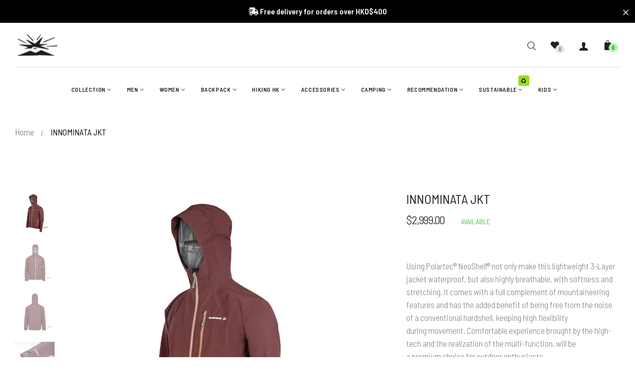

--- FILE ---
content_type: text/html; charset=utf-8
request_url: https://hk.bigpack.com/products/bp3300201-860
body_size: 39758
content:















<!doctype html>
<!--[if IE 9]> <html class="ie9 no-js" lang="en"> <![endif]-->
<!--[if (gt IE 9)|!(IE)]><!--> <html class="html no-js"  lang="en"  > <!--<![endif]-->
<head>
<meta name="google-site-verification" content="A3e1wqWX8x-lqey7N5jVfqdageRjowKJworlUWKKI3s" /> 
  <meta charset="utf-8">
  <!--[if IE]><meta http-equiv="X-UA-Compatible" content="IE=edge,chrome=1"><![endif]-->
  <meta name="viewport" content="width=device-width,initial-scale=1, user-scalable=no">
  <meta name="theme-color" content="#7796A8">
  <link rel="canonical" href="https://hk.bigpack.com/products/bp3300201-860">
  <!-- Font-Awesome ================================================== -->
  <link rel="stylesheet" href="https://use.fontawesome.com/releases/v5.7.2/css/all.css" integrity="sha384-fnmOCqbTlWIlj8LyTjo7mOUStjsKC4pOpQbqyi7RrhN7udi9RwhKkMHpvLbHG9Sr" crossorigin="anonymous"><link rel="shortcut icon" href="//hk.bigpack.com/cdn/shop/files/cropped-favicon_32x32.jpg?v=1613558966" type="image/png"><title>INNOMINATA JKT</title><meta name="description" content="[shortdesc]Using Polartec® NeoShell® not only make this lightweight 3-Layer jacket waterproof, but also highly breathable, with softness and stretching. It comes with a full complement of mountaineering features and has the added benefit of being free from the noise of a conventional hardshell, keeping high flexibility"><meta name="keywords" content="行山用品,行山裝備,行山鞋,行山新手,香港行山,hong kong hiking"/><!-- /snippets/social-meta-tags.liquid -->
<meta property="og:site_name" content="Bigpack-HK">
<meta property="og:url" content="https://hk.bigpack.com/products/bp3300201-860">
<meta property="og:title" content="INNOMINATA JKT">
<meta property="og:type" content="product">
<meta property="og:description" content="[shortdesc]Using Polartec® NeoShell® not only make this lightweight 3-Layer jacket waterproof, but also highly breathable, with softness and stretching. It comes with a full complement of mountaineering features and has the added benefit of being free from the noise of a conventional hardshell, keeping high flexibility"><meta property="og:price:amount" content="2,999.00">
  <meta property="og:price:currency" content="HKD"><meta property="og:image" content="http://hk.bigpack.com/cdn/shop/products/300201_INNOMINATA_JKT_860_Fudge_Side__Gray_1024x1024.jpg?v=1611279904"><meta property="og:image" content="http://hk.bigpack.com/cdn/shop/products/300201_INNOMINATA_JKT_860_Fudge_Front_Gray_1024x1024.jpg?v=1611279904"><meta property="og:image" content="http://hk.bigpack.com/cdn/shop/products/300201_INNOMINATA_JKT_860_Fudge_Back_Gray_1024x1024.jpg?v=1611279904">
<meta property="og:image:secure_url" content="https://hk.bigpack.com/cdn/shop/products/300201_INNOMINATA_JKT_860_Fudge_Side__Gray_1024x1024.jpg?v=1611279904"><meta property="og:image:secure_url" content="https://hk.bigpack.com/cdn/shop/products/300201_INNOMINATA_JKT_860_Fudge_Front_Gray_1024x1024.jpg?v=1611279904"><meta property="og:image:secure_url" content="https://hk.bigpack.com/cdn/shop/products/300201_INNOMINATA_JKT_860_Fudge_Back_Gray_1024x1024.jpg?v=1611279904">

<meta name="twitter:site" content="@">
<meta name="twitter:card" content="summary_large_image">
<meta name="twitter:title" content="INNOMINATA JKT">
<meta name="twitter:description" content="[shortdesc]Using Polartec® NeoShell® not only make this lightweight 3-Layer jacket waterproof, but also highly breathable, with softness and stretching. It comes with a full complement of mountaineering features and has the added benefit of being free from the noise of a conventional hardshell, keeping high flexibility">
<style>
     .fake_iniload{position:fixed;left:0;top:0;width:100%;height:100%;z-index:99999;background:rgba(0,0,0,0);}#nprogress{pointer-events:none}#nprogress .bar{ background: #ffffff;position:fixed;z-index:1031;top:0;left:0;width:100%;height:2px}#nprogress .peg{display:block;position:absolute;right:0;width:100px;height:100%;box-shadow:0 0 10px #ffffff,0 0 5px #ffffff;opacity:1;-webkit-transform:rotate(3deg) translate(0,-4px);-ms-transform:rotate(3deg) translate(0,-4px);transform:rotate(3deg) translate(0,-4px)}#nprogress .spinner{display:block;position:fixed;z-index:1031;top:15px;right:15px}#nprogress .spinner-icon{width:18px;height:18px;box-sizing:border-box;border:2px solid transparent;border-top-color:#ffffff;border-left-color:#ffffff;border-radius:50%;-webkit-animation:nprogress-spinner .4s linear infinite;animation:nprogress-spinner .4s linear infinite}.nprogress-custom-parent{overflow:hidden;position:relative}.nprogress-custom-parent #nprogress .bar,.nprogress-custom-parent #nprogress .spinner{position:absolute}@-webkit-keyframes nprogress-spinner{0%{-webkit-transform:rotate(0)}100%{-webkit-transform:rotate(360deg)}}@keyframes nprogress-spinner{0%{transform:rotate(0)}100%{transform:rotate(360deg)}}
    .hide_fade{opacity: 1;transition: all 300ms linear;}.hide_fade.out{opacity: .2;}</style><!-- Theme css ================================================================ -->
  <script type="text/javascript">
    WebFontConfig = {
      google: { families: ['Barlow Semi Condensed:300,400,500,600,700'] }
    };
    (function() {
      var wf = document.createElement('script');
      wf.src = ('https:' == document.location.protocol ? 'https' : 'http') +
        '://ajax.googleapis.com/ajax/libs/webfont/1.5.18/webfont.js';
      wf.type = 'text/javascript';
      wf.async = 'true';
      var s = document.getElementsByTagName('script')[0];
      s.parentNode.insertBefore(wf, s);
    })(); 
  </script>




<link href="//hk.bigpack.com/cdn/shop/t/3/assets/global.scss.css?v=31322451602550240801764843278" rel="stylesheet" type="text/css" media="all" />


  <script>window.performance && window.performance.mark && window.performance.mark('shopify.content_for_header.start');</script><meta name="google-site-verification" content="HFXF-ZSqcKv5mnufvsV701Kjs0D_szb0v4lV7DJgE8A">
<meta id="shopify-digital-wallet" name="shopify-digital-wallet" content="/6450217025/digital_wallets/dialog">
<meta name="shopify-checkout-api-token" content="3d95ae4099947ce8f4593791d7305c8a">
<meta id="in-context-paypal-metadata" data-shop-id="6450217025" data-venmo-supported="false" data-environment="production" data-locale="en_US" data-paypal-v4="true" data-currency="HKD">
<link rel="alternate" type="application/json+oembed" href="https://hk.bigpack.com/products/bp3300201-860.oembed">
<script async="async" src="/checkouts/internal/preloads.js?locale=en-HK"></script>
<script id="shopify-features" type="application/json">{"accessToken":"3d95ae4099947ce8f4593791d7305c8a","betas":["rich-media-storefront-analytics"],"domain":"hk.bigpack.com","predictiveSearch":true,"shopId":6450217025,"locale":"en"}</script>
<script>var Shopify = Shopify || {};
Shopify.shop = "snkrst.myshopify.com";
Shopify.locale = "en";
Shopify.currency = {"active":"HKD","rate":"1.0"};
Shopify.country = "HK";
Shopify.theme = {"name":"unique-9","id":43727650881,"schema_name":"Apollotheme base","schema_version":"1.0.0","theme_store_id":null,"role":"main"};
Shopify.theme.handle = "null";
Shopify.theme.style = {"id":null,"handle":null};
Shopify.cdnHost = "hk.bigpack.com/cdn";
Shopify.routes = Shopify.routes || {};
Shopify.routes.root = "/";</script>
<script type="module">!function(o){(o.Shopify=o.Shopify||{}).modules=!0}(window);</script>
<script>!function(o){function n(){var o=[];function n(){o.push(Array.prototype.slice.apply(arguments))}return n.q=o,n}var t=o.Shopify=o.Shopify||{};t.loadFeatures=n(),t.autoloadFeatures=n()}(window);</script>
<script id="shop-js-analytics" type="application/json">{"pageType":"product"}</script>
<script defer="defer" async type="module" src="//hk.bigpack.com/cdn/shopifycloud/shop-js/modules/v2/client.init-shop-cart-sync_CG-L-Qzi.en.esm.js"></script>
<script defer="defer" async type="module" src="//hk.bigpack.com/cdn/shopifycloud/shop-js/modules/v2/chunk.common_B8yXDTDb.esm.js"></script>
<script type="module">
  await import("//hk.bigpack.com/cdn/shopifycloud/shop-js/modules/v2/client.init-shop-cart-sync_CG-L-Qzi.en.esm.js");
await import("//hk.bigpack.com/cdn/shopifycloud/shop-js/modules/v2/chunk.common_B8yXDTDb.esm.js");

  window.Shopify.SignInWithShop?.initShopCartSync?.({"fedCMEnabled":true,"windoidEnabled":true});

</script>
<script>(function() {
  var isLoaded = false;
  function asyncLoad() {
    if (isLoaded) return;
    isLoaded = true;
    var urls = ["\/\/www.powr.io\/powr.js?powr-token=snkrst.myshopify.com\u0026external-type=shopify\u0026shop=snkrst.myshopify.com","https:\/\/cdn.weglot.com\/weglot_script_tag.js?shop=snkrst.myshopify.com","\/\/www.powr.io\/powr.js?powr-token=snkrst.myshopify.com\u0026external-type=shopify\u0026shop=snkrst.myshopify.com","https:\/\/sliderapp.hulkapps.com\/assets\/js\/slider.js?shop=snkrst.myshopify.com","https:\/\/d23dclunsivw3h.cloudfront.net\/redirect-app.js?shop=snkrst.myshopify.com","\/\/d1liekpayvooaz.cloudfront.net\/apps\/customizery\/customizery.js?shop=snkrst.myshopify.com","https:\/\/files-shpf.mageworx.com\/groupedproducts\/source.js?mw_groupedproducts_t=1588827974\u0026shop=snkrst.myshopify.com","https:\/\/size-guides.esc-apps-cdn.com\/1739187541-app.snkrst.myshopify.com.js?shop=snkrst.myshopify.com","https:\/\/na.shgcdn3.com\/pixel-collector.js?shop=snkrst.myshopify.com"];
    for (var i = 0; i < urls.length; i++) {
      var s = document.createElement('script');
      s.type = 'text/javascript';
      s.async = true;
      s.src = urls[i];
      var x = document.getElementsByTagName('script')[0];
      x.parentNode.insertBefore(s, x);
    }
  };
  if(window.attachEvent) {
    window.attachEvent('onload', asyncLoad);
  } else {
    window.addEventListener('load', asyncLoad, false);
  }
})();</script>
<script id="__st">var __st={"a":6450217025,"offset":28800,"reqid":"2b40fd05-d32d-44fb-9dc0-5d490ee7bee8-1768018935","pageurl":"hk.bigpack.com\/products\/bp3300201-860","u":"759c483e09d2","p":"product","rtyp":"product","rid":1956089724993};</script>
<script>window.ShopifyPaypalV4VisibilityTracking = true;</script>
<script id="captcha-bootstrap">!function(){'use strict';const t='contact',e='account',n='new_comment',o=[[t,t],['blogs',n],['comments',n],[t,'customer']],c=[[e,'customer_login'],[e,'guest_login'],[e,'recover_customer_password'],[e,'create_customer']],r=t=>t.map((([t,e])=>`form[action*='/${t}']:not([data-nocaptcha='true']) input[name='form_type'][value='${e}']`)).join(','),a=t=>()=>t?[...document.querySelectorAll(t)].map((t=>t.form)):[];function s(){const t=[...o],e=r(t);return a(e)}const i='password',u='form_key',d=['recaptcha-v3-token','g-recaptcha-response','h-captcha-response',i],f=()=>{try{return window.sessionStorage}catch{return}},m='__shopify_v',_=t=>t.elements[u];function p(t,e,n=!1){try{const o=window.sessionStorage,c=JSON.parse(o.getItem(e)),{data:r}=function(t){const{data:e,action:n}=t;return t[m]||n?{data:e,action:n}:{data:t,action:n}}(c);for(const[e,n]of Object.entries(r))t.elements[e]&&(t.elements[e].value=n);n&&o.removeItem(e)}catch(o){console.error('form repopulation failed',{error:o})}}const l='form_type',E='cptcha';function T(t){t.dataset[E]=!0}const w=window,h=w.document,L='Shopify',v='ce_forms',y='captcha';let A=!1;((t,e)=>{const n=(g='f06e6c50-85a8-45c8-87d0-21a2b65856fe',I='https://cdn.shopify.com/shopifycloud/storefront-forms-hcaptcha/ce_storefront_forms_captcha_hcaptcha.v1.5.2.iife.js',D={infoText:'Protected by hCaptcha',privacyText:'Privacy',termsText:'Terms'},(t,e,n)=>{const o=w[L][v],c=o.bindForm;if(c)return c(t,g,e,D).then(n);var r;o.q.push([[t,g,e,D],n]),r=I,A||(h.body.append(Object.assign(h.createElement('script'),{id:'captcha-provider',async:!0,src:r})),A=!0)});var g,I,D;w[L]=w[L]||{},w[L][v]=w[L][v]||{},w[L][v].q=[],w[L][y]=w[L][y]||{},w[L][y].protect=function(t,e){n(t,void 0,e),T(t)},Object.freeze(w[L][y]),function(t,e,n,w,h,L){const[v,y,A,g]=function(t,e,n){const i=e?o:[],u=t?c:[],d=[...i,...u],f=r(d),m=r(i),_=r(d.filter((([t,e])=>n.includes(e))));return[a(f),a(m),a(_),s()]}(w,h,L),I=t=>{const e=t.target;return e instanceof HTMLFormElement?e:e&&e.form},D=t=>v().includes(t);t.addEventListener('submit',(t=>{const e=I(t);if(!e)return;const n=D(e)&&!e.dataset.hcaptchaBound&&!e.dataset.recaptchaBound,o=_(e),c=g().includes(e)&&(!o||!o.value);(n||c)&&t.preventDefault(),c&&!n&&(function(t){try{if(!f())return;!function(t){const e=f();if(!e)return;const n=_(t);if(!n)return;const o=n.value;o&&e.removeItem(o)}(t);const e=Array.from(Array(32),(()=>Math.random().toString(36)[2])).join('');!function(t,e){_(t)||t.append(Object.assign(document.createElement('input'),{type:'hidden',name:u})),t.elements[u].value=e}(t,e),function(t,e){const n=f();if(!n)return;const o=[...t.querySelectorAll(`input[type='${i}']`)].map((({name:t})=>t)),c=[...d,...o],r={};for(const[a,s]of new FormData(t).entries())c.includes(a)||(r[a]=s);n.setItem(e,JSON.stringify({[m]:1,action:t.action,data:r}))}(t,e)}catch(e){console.error('failed to persist form',e)}}(e),e.submit())}));const S=(t,e)=>{t&&!t.dataset[E]&&(n(t,e.some((e=>e===t))),T(t))};for(const o of['focusin','change'])t.addEventListener(o,(t=>{const e=I(t);D(e)&&S(e,y())}));const B=e.get('form_key'),M=e.get(l),P=B&&M;t.addEventListener('DOMContentLoaded',(()=>{const t=y();if(P)for(const e of t)e.elements[l].value===M&&p(e,B);[...new Set([...A(),...v().filter((t=>'true'===t.dataset.shopifyCaptcha))])].forEach((e=>S(e,t)))}))}(h,new URLSearchParams(w.location.search),n,t,e,['guest_login'])})(!0,!0)}();</script>
<script integrity="sha256-4kQ18oKyAcykRKYeNunJcIwy7WH5gtpwJnB7kiuLZ1E=" data-source-attribution="shopify.loadfeatures" defer="defer" src="//hk.bigpack.com/cdn/shopifycloud/storefront/assets/storefront/load_feature-a0a9edcb.js" crossorigin="anonymous"></script>
<script data-source-attribution="shopify.dynamic_checkout.dynamic.init">var Shopify=Shopify||{};Shopify.PaymentButton=Shopify.PaymentButton||{isStorefrontPortableWallets:!0,init:function(){window.Shopify.PaymentButton.init=function(){};var t=document.createElement("script");t.src="https://hk.bigpack.com/cdn/shopifycloud/portable-wallets/latest/portable-wallets.en.js",t.type="module",document.head.appendChild(t)}};
</script>
<script data-source-attribution="shopify.dynamic_checkout.buyer_consent">
  function portableWalletsHideBuyerConsent(e){var t=document.getElementById("shopify-buyer-consent"),n=document.getElementById("shopify-subscription-policy-button");t&&n&&(t.classList.add("hidden"),t.setAttribute("aria-hidden","true"),n.removeEventListener("click",e))}function portableWalletsShowBuyerConsent(e){var t=document.getElementById("shopify-buyer-consent"),n=document.getElementById("shopify-subscription-policy-button");t&&n&&(t.classList.remove("hidden"),t.removeAttribute("aria-hidden"),n.addEventListener("click",e))}window.Shopify?.PaymentButton&&(window.Shopify.PaymentButton.hideBuyerConsent=portableWalletsHideBuyerConsent,window.Shopify.PaymentButton.showBuyerConsent=portableWalletsShowBuyerConsent);
</script>
<script data-source-attribution="shopify.dynamic_checkout.cart.bootstrap">document.addEventListener("DOMContentLoaded",(function(){function t(){return document.querySelector("shopify-accelerated-checkout-cart, shopify-accelerated-checkout")}if(t())Shopify.PaymentButton.init();else{new MutationObserver((function(e,n){t()&&(Shopify.PaymentButton.init(),n.disconnect())})).observe(document.body,{childList:!0,subtree:!0})}}));
</script>
<link id="shopify-accelerated-checkout-styles" rel="stylesheet" media="screen" href="https://hk.bigpack.com/cdn/shopifycloud/portable-wallets/latest/accelerated-checkout-backwards-compat.css" crossorigin="anonymous">
<style id="shopify-accelerated-checkout-cart">
        #shopify-buyer-consent {
  margin-top: 1em;
  display: inline-block;
  width: 100%;
}

#shopify-buyer-consent.hidden {
  display: none;
}

#shopify-subscription-policy-button {
  background: none;
  border: none;
  padding: 0;
  text-decoration: underline;
  font-size: inherit;
  cursor: pointer;
}

#shopify-subscription-policy-button::before {
  box-shadow: none;
}

      </style>

<script>window.performance && window.performance.mark && window.performance.mark('shopify.content_for_header.end');</script>
  





  <script type="text/javascript">
    
      window.__shgMoneyFormat = window.__shgMoneyFormat || {"HKD":{"currency":"HKD","currency_symbol":"$","currency_symbol_location":"left","decimal_places":2,"decimal_separator":".","thousands_separator":","}};
    
    window.__shgCurrentCurrencyCode = window.__shgCurrentCurrencyCode || {
      currency: "HKD",
      currency_symbol: "$",
      decimal_separator: ".",
      thousands_separator: ",",
      decimal_places: 2,
      currency_symbol_location: "left"
    };
  </script>



<script src="//hk.bigpack.com/cdn/shop/t/3/assets/jquery-1.11.3.min.js?v=160595163976688481111543394263" ></script><script>
  var theme = {
    strings: {
      addToCart: "Add to Cart",
      soldOut: "Back Soon",
      unavailable: "Back soon",
      showMore: "Show More",
      showLess: "Show Less"
    },
    moneyFormat: "\u003cspan class=money\u003e${{amount}}\u003c\/span\u003e",
    quickview_enable: true,
    wishlist_enable: true,
    wishlist_url: '',
    shop_currency: 'HKD',
    file_url: '//hk.bigpack.com/cdn/shop/files/?28419',
    asset_url: "//hk.bigpack.com/cdn/shop/t/3/assets/?28419",
    multiple_filter_sidebar_enable: true,
    money_currency_format: "<span class=money>HK${{amount}}</span>"
  }  
</script>
<script src="//hk.bigpack.com/cdn/shopifycloud/storefront/assets/themes_support/api.jquery-7ab1a3a4.js"></script>
<script src="//hk.bigpack.com/cdn/shopifycloud/storefront/assets/themes_support/option_selection-b017cd28.js"></script><!--[if lte IE 9]><script src="//hk.bigpack.com/cdn/shop/t/3/assets/polyfills.js?v=139579457058596345501543394267"></script><![endif]-->
<!--[if (gt IE 9)|!(IE)]><!--><script src="//hk.bigpack.com/cdn/shop/t/3/assets/lazysizes.min.js?v=62480953726719776521543394295" async="async"></script><!--<![endif]-->
<!--[if lte IE 9]><script src="//hk.bigpack.com/cdn/shop/t/3/assets/lazysizes.min.js?v=62480953726719776521543394295"></script><![endif]-->
<!--[if (gt IE 9)|!(IE)]><!--><script src="//hk.bigpack.com/cdn/shop/t/3/assets/vendor.js?v=148501674379752004281543394269"  ></script><!--<![endif]-->
<!--[if lte IE 9]><script src="//hk.bigpack.com/cdn/shop/t/3/assets/vendor.js?v=148501674379752004281543394269"></script><![endif]-->
<!--[if (gt IE 9)|!(IE)]><!--><script src="//hk.bigpack.com/cdn/shop/t/3/assets/theme.js?v=159957933847678483311543394269"  ></script><!--<![endif]-->
<!--[if lte IE 9]><script src="//hk.bigpack.com/cdn/shop/t/3/assets/theme.js?v=159957933847678483311543394269"></script><![endif]-->
<script src="//hk.bigpack.com/cdn/shop/t/3/assets/api.header.js?v=64584414144429894241543394295" type="text/javascript"></script>


<script src="//hk.bigpack.com/cdn/shop/t/3/assets/nprogress.js?v=14234136645046706941543394265" type="text/javascript"></script>

<meta property="fb:app_id" content="" /><style>
  .ap-multilang-box{width:100%;padding:5px;margin:10px 0 20px;border-bottom:1px solid #ddd}.icon-language{height:11px;width:16px;position:relative}
</style>
<script>
  function ap_multilang_translate_product(a,b,c){$.ajax({url:"http://"+Shopify.shop+"/products/"+a,type:"get",success:function(a){var d=document.implementation.createHTMLDocument("load product");d.documentElement.innerHTML=a;var e=d.getElementsByClassName(b)[0].innerHTML.trim();c.html(e)}})}
</script>

<style>
  .ap-multilang-box{width:100%;padding:5px;margin:10px 0 20px;border-bottom:1px solid #ddd}.icon-language{height:11px;width:16px;position:relative}
</style>
<script>
  function ap_multilang_translate_product(a,b,c){$.ajax({url:"http://"+Shopify.shop+"/products/"+a,type:"get",success:function(a){var d=document.implementation.createHTMLDocument("load product");d.documentElement.innerHTML=a;var e=d.getElementsByClassName(b)[0].innerHTML.trim();c.html(e)}})}
</script>



  
<!--Gem_Page_Header_Script-->

<!--End_Gem_Page_Header_Script-->

  <!-- "snippets/bookthatapp-widgets.liquid" was not rendered, the associated app was uninstalled -->

<script>
window.mlvedaShopCurrency = "HKD";
window.shopCurrency = "HKD";
window.supported_currencies = "USD CAD AUD GBP EUR INR JPY HKD";
</script>

          <link rel="alternate" hreflang="en" href="https://hk.bigpack.com/products/bp3300201-860">

<!--Start Weglot Script-->
<script src="//cdn.weglot.com/weglot.min.js"></script>
<script id="has-script-tags">Weglot.initialize({ api_key:"wg_09c96e820d7ef614b1f1b5c0aed2ebc11" });</script>
<!--End Weglot Script-->

<link href="//hk.bigpack.com/cdn/shop/t/3/assets/zenithify.smartlabels.css?v=18911673580281659851583222299" rel="stylesheet" type="text/css" media="all" /><script> var zenslCheckAjax = true; var zenslLoaded = false; </script><script src="//hk.bigpack.com/cdn/shop/t/3/assets/zenithify.smartlabels.js?v=111603181540343972631583222300" type="text/javascript"></script><script>if (typeof ZENITHIFY === 'undefined') ZENITHIFY = {}; if (typeof ZENITHIFY.smartLabels === 'undefined') ZENITHIFY.smartLabels = {}; ZENITHIFY.smartLabels.product = { "id": 1956089724993, "price": 299900, "handle": "bp3300201-860", "tags": ["Activity_Alpinism","allayer","color_Red","gender_Men","Jacket","tech_POLARTEC-NEOSHELL","type_3L","YD"], "published_at": "1547007451", "variants": [  { "id": 17823685247041, "price": 299900, "inventory_management": "shopify", "inventory_quantity": 3 } ,  { "id": 17823685279809, "price": 299900, "inventory_management": "shopify", "inventory_quantity": 3 } ,  { "id": 17823685312577, "price": 299900, "inventory_management": "shopify", "inventory_quantity": 3 } ,  { "id": 17823685345345, "price": 299900, "inventory_management": "shopify", "inventory_quantity": 4 } ,  { "id": 17823685378113, "price": 299900, "inventory_management": "shopify", "inventory_quantity": 2 }   ], "collections": [282422378681,471360766251,165376196663,288199573689,93576822849,94050811969,94050844737,434982125867,281989382329,517694849323,129130889281] }</script>
                 
<link href="//hk.bigpack.com/cdn/shop/t/3/assets/shopyapps-product-labels.css?v=84792153431806411931696914739" rel="stylesheet" type="text/css" media="all" />




  


<script type="text/javascript">

window.shopyappsProductLabels = {}
window.shopyappsProductLabels.productBadgeMap = {};



window.shopyappsProductLabels.productBadgeMap = { "bp3300201-860" : [] }


window.shopyappsProductLabels.type = "PRODUCT-PAGE"

if(typeof jQuery=='undefined') {
  var headTag = document.getElementsByTagName("head")[0];
  var jqTag = document.createElement('script');
  jqTag.type = 'text/javascript';
  jqTag.src = 'https://code.jquery.com/jquery-3.2.1.min.js ';
  jqTag.onload = function(){
    jQuery.noConflict();
    if (window.setupShopyAppsProductLabels){
      window.setupShopyAppsProductLabels();
    }
  };
  headTag.appendChild(jqTag);
}

</script>




  

<script type="text/javascript">
  
    window.SHG_CUSTOMER = null;
  
</script>










<link href="https://monorail-edge.shopifysvc.com" rel="dns-prefetch">
<script>(function(){if ("sendBeacon" in navigator && "performance" in window) {try {var session_token_from_headers = performance.getEntriesByType('navigation')[0].serverTiming.find(x => x.name == '_s').description;} catch {var session_token_from_headers = undefined;}var session_cookie_matches = document.cookie.match(/_shopify_s=([^;]*)/);var session_token_from_cookie = session_cookie_matches && session_cookie_matches.length === 2 ? session_cookie_matches[1] : "";var session_token = session_token_from_headers || session_token_from_cookie || "";function handle_abandonment_event(e) {var entries = performance.getEntries().filter(function(entry) {return /monorail-edge.shopifysvc.com/.test(entry.name);});if (!window.abandonment_tracked && entries.length === 0) {window.abandonment_tracked = true;var currentMs = Date.now();var navigation_start = performance.timing.navigationStart;var payload = {shop_id: 6450217025,url: window.location.href,navigation_start,duration: currentMs - navigation_start,session_token,page_type: "product"};window.navigator.sendBeacon("https://monorail-edge.shopifysvc.com/v1/produce", JSON.stringify({schema_id: "online_store_buyer_site_abandonment/1.1",payload: payload,metadata: {event_created_at_ms: currentMs,event_sent_at_ms: currentMs}}));}}window.addEventListener('pagehide', handle_abandonment_event);}}());</script>
<script id="web-pixels-manager-setup">(function e(e,d,r,n,o){if(void 0===o&&(o={}),!Boolean(null===(a=null===(i=window.Shopify)||void 0===i?void 0:i.analytics)||void 0===a?void 0:a.replayQueue)){var i,a;window.Shopify=window.Shopify||{};var t=window.Shopify;t.analytics=t.analytics||{};var s=t.analytics;s.replayQueue=[],s.publish=function(e,d,r){return s.replayQueue.push([e,d,r]),!0};try{self.performance.mark("wpm:start")}catch(e){}var l=function(){var e={modern:/Edge?\/(1{2}[4-9]|1[2-9]\d|[2-9]\d{2}|\d{4,})\.\d+(\.\d+|)|Firefox\/(1{2}[4-9]|1[2-9]\d|[2-9]\d{2}|\d{4,})\.\d+(\.\d+|)|Chrom(ium|e)\/(9{2}|\d{3,})\.\d+(\.\d+|)|(Maci|X1{2}).+ Version\/(15\.\d+|(1[6-9]|[2-9]\d|\d{3,})\.\d+)([,.]\d+|)( \(\w+\)|)( Mobile\/\w+|) Safari\/|Chrome.+OPR\/(9{2}|\d{3,})\.\d+\.\d+|(CPU[ +]OS|iPhone[ +]OS|CPU[ +]iPhone|CPU IPhone OS|CPU iPad OS)[ +]+(15[._]\d+|(1[6-9]|[2-9]\d|\d{3,})[._]\d+)([._]\d+|)|Android:?[ /-](13[3-9]|1[4-9]\d|[2-9]\d{2}|\d{4,})(\.\d+|)(\.\d+|)|Android.+Firefox\/(13[5-9]|1[4-9]\d|[2-9]\d{2}|\d{4,})\.\d+(\.\d+|)|Android.+Chrom(ium|e)\/(13[3-9]|1[4-9]\d|[2-9]\d{2}|\d{4,})\.\d+(\.\d+|)|SamsungBrowser\/([2-9]\d|\d{3,})\.\d+/,legacy:/Edge?\/(1[6-9]|[2-9]\d|\d{3,})\.\d+(\.\d+|)|Firefox\/(5[4-9]|[6-9]\d|\d{3,})\.\d+(\.\d+|)|Chrom(ium|e)\/(5[1-9]|[6-9]\d|\d{3,})\.\d+(\.\d+|)([\d.]+$|.*Safari\/(?![\d.]+ Edge\/[\d.]+$))|(Maci|X1{2}).+ Version\/(10\.\d+|(1[1-9]|[2-9]\d|\d{3,})\.\d+)([,.]\d+|)( \(\w+\)|)( Mobile\/\w+|) Safari\/|Chrome.+OPR\/(3[89]|[4-9]\d|\d{3,})\.\d+\.\d+|(CPU[ +]OS|iPhone[ +]OS|CPU[ +]iPhone|CPU IPhone OS|CPU iPad OS)[ +]+(10[._]\d+|(1[1-9]|[2-9]\d|\d{3,})[._]\d+)([._]\d+|)|Android:?[ /-](13[3-9]|1[4-9]\d|[2-9]\d{2}|\d{4,})(\.\d+|)(\.\d+|)|Mobile Safari.+OPR\/([89]\d|\d{3,})\.\d+\.\d+|Android.+Firefox\/(13[5-9]|1[4-9]\d|[2-9]\d{2}|\d{4,})\.\d+(\.\d+|)|Android.+Chrom(ium|e)\/(13[3-9]|1[4-9]\d|[2-9]\d{2}|\d{4,})\.\d+(\.\d+|)|Android.+(UC? ?Browser|UCWEB|U3)[ /]?(15\.([5-9]|\d{2,})|(1[6-9]|[2-9]\d|\d{3,})\.\d+)\.\d+|SamsungBrowser\/(5\.\d+|([6-9]|\d{2,})\.\d+)|Android.+MQ{2}Browser\/(14(\.(9|\d{2,})|)|(1[5-9]|[2-9]\d|\d{3,})(\.\d+|))(\.\d+|)|K[Aa][Ii]OS\/(3\.\d+|([4-9]|\d{2,})\.\d+)(\.\d+|)/},d=e.modern,r=e.legacy,n=navigator.userAgent;return n.match(d)?"modern":n.match(r)?"legacy":"unknown"}(),u="modern"===l?"modern":"legacy",c=(null!=n?n:{modern:"",legacy:""})[u],f=function(e){return[e.baseUrl,"/wpm","/b",e.hashVersion,"modern"===e.buildTarget?"m":"l",".js"].join("")}({baseUrl:d,hashVersion:r,buildTarget:u}),m=function(e){var d=e.version,r=e.bundleTarget,n=e.surface,o=e.pageUrl,i=e.monorailEndpoint;return{emit:function(e){var a=e.status,t=e.errorMsg,s=(new Date).getTime(),l=JSON.stringify({metadata:{event_sent_at_ms:s},events:[{schema_id:"web_pixels_manager_load/3.1",payload:{version:d,bundle_target:r,page_url:o,status:a,surface:n,error_msg:t},metadata:{event_created_at_ms:s}}]});if(!i)return console&&console.warn&&console.warn("[Web Pixels Manager] No Monorail endpoint provided, skipping logging."),!1;try{return self.navigator.sendBeacon.bind(self.navigator)(i,l)}catch(e){}var u=new XMLHttpRequest;try{return u.open("POST",i,!0),u.setRequestHeader("Content-Type","text/plain"),u.send(l),!0}catch(e){return console&&console.warn&&console.warn("[Web Pixels Manager] Got an unhandled error while logging to Monorail."),!1}}}}({version:r,bundleTarget:l,surface:e.surface,pageUrl:self.location.href,monorailEndpoint:e.monorailEndpoint});try{o.browserTarget=l,function(e){var d=e.src,r=e.async,n=void 0===r||r,o=e.onload,i=e.onerror,a=e.sri,t=e.scriptDataAttributes,s=void 0===t?{}:t,l=document.createElement("script"),u=document.querySelector("head"),c=document.querySelector("body");if(l.async=n,l.src=d,a&&(l.integrity=a,l.crossOrigin="anonymous"),s)for(var f in s)if(Object.prototype.hasOwnProperty.call(s,f))try{l.dataset[f]=s[f]}catch(e){}if(o&&l.addEventListener("load",o),i&&l.addEventListener("error",i),u)u.appendChild(l);else{if(!c)throw new Error("Did not find a head or body element to append the script");c.appendChild(l)}}({src:f,async:!0,onload:function(){if(!function(){var e,d;return Boolean(null===(d=null===(e=window.Shopify)||void 0===e?void 0:e.analytics)||void 0===d?void 0:d.initialized)}()){var d=window.webPixelsManager.init(e)||void 0;if(d){var r=window.Shopify.analytics;r.replayQueue.forEach((function(e){var r=e[0],n=e[1],o=e[2];d.publishCustomEvent(r,n,o)})),r.replayQueue=[],r.publish=d.publishCustomEvent,r.visitor=d.visitor,r.initialized=!0}}},onerror:function(){return m.emit({status:"failed",errorMsg:"".concat(f," has failed to load")})},sri:function(e){var d=/^sha384-[A-Za-z0-9+/=]+$/;return"string"==typeof e&&d.test(e)}(c)?c:"",scriptDataAttributes:o}),m.emit({status:"loading"})}catch(e){m.emit({status:"failed",errorMsg:(null==e?void 0:e.message)||"Unknown error"})}}})({shopId: 6450217025,storefrontBaseUrl: "https://hk.bigpack.com",extensionsBaseUrl: "https://extensions.shopifycdn.com/cdn/shopifycloud/web-pixels-manager",monorailEndpoint: "https://monorail-edge.shopifysvc.com/unstable/produce_batch",surface: "storefront-renderer",enabledBetaFlags: ["2dca8a86","a0d5f9d2"],webPixelsConfigList: [{"id":"1744437547","configuration":"{\"site_id\":\"1226692b-5b7a-46c4-92a0-9345b403aee0\",\"analytics_endpoint\":\"https:\\\/\\\/na.shgcdn3.com\"}","eventPayloadVersion":"v1","runtimeContext":"STRICT","scriptVersion":"695709fc3f146fa50a25299517a954f2","type":"APP","apiClientId":1158168,"privacyPurposes":["ANALYTICS","MARKETING","SALE_OF_DATA"],"dataSharingAdjustments":{"protectedCustomerApprovalScopes":["read_customer_personal_data"]}},{"id":"863338795","configuration":"{\"config\":\"{\\\"pixel_id\\\":\\\"AW-737949489\\\",\\\"google_tag_ids\\\":[\\\"AW-737949489\\\",\\\"GT-57V3WRK\\\"],\\\"target_country\\\":\\\"HK\\\",\\\"gtag_events\\\":[{\\\"type\\\":\\\"begin_checkout\\\",\\\"action_label\\\":\\\"AW-737949489\\\/hG99CL63qKEBELHu8N8C\\\"},{\\\"type\\\":\\\"search\\\",\\\"action_label\\\":\\\"AW-737949489\\\/iv3rCMG3qKEBELHu8N8C\\\"},{\\\"type\\\":\\\"view_item\\\",\\\"action_label\\\":[\\\"AW-737949489\\\/yueaCLi3qKEBELHu8N8C\\\",\\\"MC-4WXSJGJVBD\\\"]},{\\\"type\\\":\\\"purchase\\\",\\\"action_label\\\":[\\\"AW-737949489\\\/P2zHCLW3qKEBELHu8N8C\\\",\\\"MC-4WXSJGJVBD\\\"]},{\\\"type\\\":\\\"page_view\\\",\\\"action_label\\\":[\\\"AW-737949489\\\/XYAPCLK3qKEBELHu8N8C\\\",\\\"MC-4WXSJGJVBD\\\"]},{\\\"type\\\":\\\"add_payment_info\\\",\\\"action_label\\\":\\\"AW-737949489\\\/CH8GCMS3qKEBELHu8N8C\\\"},{\\\"type\\\":\\\"add_to_cart\\\",\\\"action_label\\\":\\\"AW-737949489\\\/cxT4CLu3qKEBELHu8N8C\\\"}],\\\"enable_monitoring_mode\\\":false}\"}","eventPayloadVersion":"v1","runtimeContext":"OPEN","scriptVersion":"b2a88bafab3e21179ed38636efcd8a93","type":"APP","apiClientId":1780363,"privacyPurposes":[],"dataSharingAdjustments":{"protectedCustomerApprovalScopes":["read_customer_address","read_customer_email","read_customer_name","read_customer_personal_data","read_customer_phone"]}},{"id":"334954795","configuration":"{\"pixel_id\":\"2197366057147372\",\"pixel_type\":\"facebook_pixel\",\"metaapp_system_user_token\":\"-\"}","eventPayloadVersion":"v1","runtimeContext":"OPEN","scriptVersion":"ca16bc87fe92b6042fbaa3acc2fbdaa6","type":"APP","apiClientId":2329312,"privacyPurposes":["ANALYTICS","MARKETING","SALE_OF_DATA"],"dataSharingAdjustments":{"protectedCustomerApprovalScopes":["read_customer_address","read_customer_email","read_customer_name","read_customer_personal_data","read_customer_phone"]}},{"id":"shopify-app-pixel","configuration":"{}","eventPayloadVersion":"v1","runtimeContext":"STRICT","scriptVersion":"0450","apiClientId":"shopify-pixel","type":"APP","privacyPurposes":["ANALYTICS","MARKETING"]},{"id":"shopify-custom-pixel","eventPayloadVersion":"v1","runtimeContext":"LAX","scriptVersion":"0450","apiClientId":"shopify-pixel","type":"CUSTOM","privacyPurposes":["ANALYTICS","MARKETING"]}],isMerchantRequest: false,initData: {"shop":{"name":"Bigpack-HK","paymentSettings":{"currencyCode":"HKD"},"myshopifyDomain":"snkrst.myshopify.com","countryCode":"HK","storefrontUrl":"https:\/\/hk.bigpack.com"},"customer":null,"cart":null,"checkout":null,"productVariants":[{"price":{"amount":2999.0,"currencyCode":"HKD"},"product":{"title":"INNOMINATA JKT","vendor":"BIGPACK","id":"1956089724993","untranslatedTitle":"INNOMINATA JKT","url":"\/products\/bp3300201-860","type":"Apparel"},"id":"17823685247041","image":{"src":"\/\/hk.bigpack.com\/cdn\/shop\/products\/300201_INNOMINATA_JKT_860_Fudge_Side__Gray.jpg?v=1611279904"},"sku":"BP3300201-860-L","title":"L","untranslatedTitle":"L"},{"price":{"amount":2999.0,"currencyCode":"HKD"},"product":{"title":"INNOMINATA JKT","vendor":"BIGPACK","id":"1956089724993","untranslatedTitle":"INNOMINATA JKT","url":"\/products\/bp3300201-860","type":"Apparel"},"id":"17823685279809","image":{"src":"\/\/hk.bigpack.com\/cdn\/shop\/products\/300201_INNOMINATA_JKT_860_Fudge_Side__Gray.jpg?v=1611279904"},"sku":"BP3300201-860-M","title":"M","untranslatedTitle":"M"},{"price":{"amount":2999.0,"currencyCode":"HKD"},"product":{"title":"INNOMINATA JKT","vendor":"BIGPACK","id":"1956089724993","untranslatedTitle":"INNOMINATA JKT","url":"\/products\/bp3300201-860","type":"Apparel"},"id":"17823685312577","image":{"src":"\/\/hk.bigpack.com\/cdn\/shop\/products\/300201_INNOMINATA_JKT_860_Fudge_Side__Gray.jpg?v=1611279904"},"sku":"BP3300201-860-S","title":"S","untranslatedTitle":"S"},{"price":{"amount":2999.0,"currencyCode":"HKD"},"product":{"title":"INNOMINATA JKT","vendor":"BIGPACK","id":"1956089724993","untranslatedTitle":"INNOMINATA JKT","url":"\/products\/bp3300201-860","type":"Apparel"},"id":"17823685345345","image":{"src":"\/\/hk.bigpack.com\/cdn\/shop\/products\/300201_INNOMINATA_JKT_860_Fudge_Side__Gray.jpg?v=1611279904"},"sku":"BP3300201-860-XL","title":"XL","untranslatedTitle":"XL"},{"price":{"amount":2999.0,"currencyCode":"HKD"},"product":{"title":"INNOMINATA JKT","vendor":"BIGPACK","id":"1956089724993","untranslatedTitle":"INNOMINATA JKT","url":"\/products\/bp3300201-860","type":"Apparel"},"id":"17823685378113","image":{"src":"\/\/hk.bigpack.com\/cdn\/shop\/products\/300201_INNOMINATA_JKT_860_Fudge_Side__Gray.jpg?v=1611279904"},"sku":"BP3300201-860-XXL","title":"XXL","untranslatedTitle":"XXL"}],"purchasingCompany":null},},"https://hk.bigpack.com/cdn","7cecd0b6w90c54c6cpe92089d5m57a67346",{"modern":"","legacy":""},{"shopId":"6450217025","storefrontBaseUrl":"https:\/\/hk.bigpack.com","extensionBaseUrl":"https:\/\/extensions.shopifycdn.com\/cdn\/shopifycloud\/web-pixels-manager","surface":"storefront-renderer","enabledBetaFlags":"[\"2dca8a86\", \"a0d5f9d2\"]","isMerchantRequest":"false","hashVersion":"7cecd0b6w90c54c6cpe92089d5m57a67346","publish":"custom","events":"[[\"page_viewed\",{}],[\"product_viewed\",{\"productVariant\":{\"price\":{\"amount\":2999.0,\"currencyCode\":\"HKD\"},\"product\":{\"title\":\"INNOMINATA JKT\",\"vendor\":\"BIGPACK\",\"id\":\"1956089724993\",\"untranslatedTitle\":\"INNOMINATA JKT\",\"url\":\"\/products\/bp3300201-860\",\"type\":\"Apparel\"},\"id\":\"17823685247041\",\"image\":{\"src\":\"\/\/hk.bigpack.com\/cdn\/shop\/products\/300201_INNOMINATA_JKT_860_Fudge_Side__Gray.jpg?v=1611279904\"},\"sku\":\"BP3300201-860-L\",\"title\":\"L\",\"untranslatedTitle\":\"L\"}}]]"});</script><script>
  window.ShopifyAnalytics = window.ShopifyAnalytics || {};
  window.ShopifyAnalytics.meta = window.ShopifyAnalytics.meta || {};
  window.ShopifyAnalytics.meta.currency = 'HKD';
  var meta = {"product":{"id":1956089724993,"gid":"gid:\/\/shopify\/Product\/1956089724993","vendor":"BIGPACK","type":"Apparel","handle":"bp3300201-860","variants":[{"id":17823685247041,"price":299900,"name":"INNOMINATA JKT - L","public_title":"L","sku":"BP3300201-860-L"},{"id":17823685279809,"price":299900,"name":"INNOMINATA JKT - M","public_title":"M","sku":"BP3300201-860-M"},{"id":17823685312577,"price":299900,"name":"INNOMINATA JKT - S","public_title":"S","sku":"BP3300201-860-S"},{"id":17823685345345,"price":299900,"name":"INNOMINATA JKT - XL","public_title":"XL","sku":"BP3300201-860-XL"},{"id":17823685378113,"price":299900,"name":"INNOMINATA JKT - XXL","public_title":"XXL","sku":"BP3300201-860-XXL"}],"remote":false},"page":{"pageType":"product","resourceType":"product","resourceId":1956089724993,"requestId":"2b40fd05-d32d-44fb-9dc0-5d490ee7bee8-1768018935"}};
  for (var attr in meta) {
    window.ShopifyAnalytics.meta[attr] = meta[attr];
  }
</script>
<script class="analytics">
  (function () {
    var customDocumentWrite = function(content) {
      var jquery = null;

      if (window.jQuery) {
        jquery = window.jQuery;
      } else if (window.Checkout && window.Checkout.$) {
        jquery = window.Checkout.$;
      }

      if (jquery) {
        jquery('body').append(content);
      }
    };

    var hasLoggedConversion = function(token) {
      if (token) {
        return document.cookie.indexOf('loggedConversion=' + token) !== -1;
      }
      return false;
    }

    var setCookieIfConversion = function(token) {
      if (token) {
        var twoMonthsFromNow = new Date(Date.now());
        twoMonthsFromNow.setMonth(twoMonthsFromNow.getMonth() + 2);

        document.cookie = 'loggedConversion=' + token + '; expires=' + twoMonthsFromNow;
      }
    }

    var trekkie = window.ShopifyAnalytics.lib = window.trekkie = window.trekkie || [];
    if (trekkie.integrations) {
      return;
    }
    trekkie.methods = [
      'identify',
      'page',
      'ready',
      'track',
      'trackForm',
      'trackLink'
    ];
    trekkie.factory = function(method) {
      return function() {
        var args = Array.prototype.slice.call(arguments);
        args.unshift(method);
        trekkie.push(args);
        return trekkie;
      };
    };
    for (var i = 0; i < trekkie.methods.length; i++) {
      var key = trekkie.methods[i];
      trekkie[key] = trekkie.factory(key);
    }
    trekkie.load = function(config) {
      trekkie.config = config || {};
      trekkie.config.initialDocumentCookie = document.cookie;
      var first = document.getElementsByTagName('script')[0];
      var script = document.createElement('script');
      script.type = 'text/javascript';
      script.onerror = function(e) {
        var scriptFallback = document.createElement('script');
        scriptFallback.type = 'text/javascript';
        scriptFallback.onerror = function(error) {
                var Monorail = {
      produce: function produce(monorailDomain, schemaId, payload) {
        var currentMs = new Date().getTime();
        var event = {
          schema_id: schemaId,
          payload: payload,
          metadata: {
            event_created_at_ms: currentMs,
            event_sent_at_ms: currentMs
          }
        };
        return Monorail.sendRequest("https://" + monorailDomain + "/v1/produce", JSON.stringify(event));
      },
      sendRequest: function sendRequest(endpointUrl, payload) {
        // Try the sendBeacon API
        if (window && window.navigator && typeof window.navigator.sendBeacon === 'function' && typeof window.Blob === 'function' && !Monorail.isIos12()) {
          var blobData = new window.Blob([payload], {
            type: 'text/plain'
          });

          if (window.navigator.sendBeacon(endpointUrl, blobData)) {
            return true;
          } // sendBeacon was not successful

        } // XHR beacon

        var xhr = new XMLHttpRequest();

        try {
          xhr.open('POST', endpointUrl);
          xhr.setRequestHeader('Content-Type', 'text/plain');
          xhr.send(payload);
        } catch (e) {
          console.log(e);
        }

        return false;
      },
      isIos12: function isIos12() {
        return window.navigator.userAgent.lastIndexOf('iPhone; CPU iPhone OS 12_') !== -1 || window.navigator.userAgent.lastIndexOf('iPad; CPU OS 12_') !== -1;
      }
    };
    Monorail.produce('monorail-edge.shopifysvc.com',
      'trekkie_storefront_load_errors/1.1',
      {shop_id: 6450217025,
      theme_id: 43727650881,
      app_name: "storefront",
      context_url: window.location.href,
      source_url: "//hk.bigpack.com/cdn/s/trekkie.storefront.05c509f133afcfb9f2a8aef7ef881fd109f9b92e.min.js"});

        };
        scriptFallback.async = true;
        scriptFallback.src = '//hk.bigpack.com/cdn/s/trekkie.storefront.05c509f133afcfb9f2a8aef7ef881fd109f9b92e.min.js';
        first.parentNode.insertBefore(scriptFallback, first);
      };
      script.async = true;
      script.src = '//hk.bigpack.com/cdn/s/trekkie.storefront.05c509f133afcfb9f2a8aef7ef881fd109f9b92e.min.js';
      first.parentNode.insertBefore(script, first);
    };
    trekkie.load(
      {"Trekkie":{"appName":"storefront","development":false,"defaultAttributes":{"shopId":6450217025,"isMerchantRequest":null,"themeId":43727650881,"themeCityHash":"17067435389958193125","contentLanguage":"en","currency":"HKD","eventMetadataId":"6bf627bb-0abd-487e-8b0c-e9c1fb5d2f32"},"isServerSideCookieWritingEnabled":true,"monorailRegion":"shop_domain","enabledBetaFlags":["65f19447"]},"Session Attribution":{},"S2S":{"facebookCapiEnabled":true,"source":"trekkie-storefront-renderer","apiClientId":580111}}
    );

    var loaded = false;
    trekkie.ready(function() {
      if (loaded) return;
      loaded = true;

      window.ShopifyAnalytics.lib = window.trekkie;

      var originalDocumentWrite = document.write;
      document.write = customDocumentWrite;
      try { window.ShopifyAnalytics.merchantGoogleAnalytics.call(this); } catch(error) {};
      document.write = originalDocumentWrite;

      window.ShopifyAnalytics.lib.page(null,{"pageType":"product","resourceType":"product","resourceId":1956089724993,"requestId":"2b40fd05-d32d-44fb-9dc0-5d490ee7bee8-1768018935","shopifyEmitted":true});

      var match = window.location.pathname.match(/checkouts\/(.+)\/(thank_you|post_purchase)/)
      var token = match? match[1]: undefined;
      if (!hasLoggedConversion(token)) {
        setCookieIfConversion(token);
        window.ShopifyAnalytics.lib.track("Viewed Product",{"currency":"HKD","variantId":17823685247041,"productId":1956089724993,"productGid":"gid:\/\/shopify\/Product\/1956089724993","name":"INNOMINATA JKT - L","price":"2999.00","sku":"BP3300201-860-L","brand":"BIGPACK","variant":"L","category":"Apparel","nonInteraction":true,"remote":false},undefined,undefined,{"shopifyEmitted":true});
      window.ShopifyAnalytics.lib.track("monorail:\/\/trekkie_storefront_viewed_product\/1.1",{"currency":"HKD","variantId":17823685247041,"productId":1956089724993,"productGid":"gid:\/\/shopify\/Product\/1956089724993","name":"INNOMINATA JKT - L","price":"2999.00","sku":"BP3300201-860-L","brand":"BIGPACK","variant":"L","category":"Apparel","nonInteraction":true,"remote":false,"referer":"https:\/\/hk.bigpack.com\/products\/bp3300201-860"});
      }
    });


        var eventsListenerScript = document.createElement('script');
        eventsListenerScript.async = true;
        eventsListenerScript.src = "//hk.bigpack.com/cdn/shopifycloud/storefront/assets/shop_events_listener-3da45d37.js";
        document.getElementsByTagName('head')[0].appendChild(eventsListenerScript);

})();</script>
  <script>
  if (!window.ga || (window.ga && typeof window.ga !== 'function')) {
    window.ga = function ga() {
      (window.ga.q = window.ga.q || []).push(arguments);
      if (window.Shopify && window.Shopify.analytics && typeof window.Shopify.analytics.publish === 'function') {
        window.Shopify.analytics.publish("ga_stub_called", {}, {sendTo: "google_osp_migration"});
      }
      console.error("Shopify's Google Analytics stub called with:", Array.from(arguments), "\nSee https://help.shopify.com/manual/promoting-marketing/pixels/pixel-migration#google for more information.");
    };
    if (window.Shopify && window.Shopify.analytics && typeof window.Shopify.analytics.publish === 'function') {
      window.Shopify.analytics.publish("ga_stub_initialized", {}, {sendTo: "google_osp_migration"});
    }
  }
</script>
<script
  defer
  src="https://hk.bigpack.com/cdn/shopifycloud/perf-kit/shopify-perf-kit-3.0.3.min.js"
  data-application="storefront-renderer"
  data-shop-id="6450217025"
  data-render-region="gcp-us-central1"
  data-page-type="product"
  data-theme-instance-id="43727650881"
  data-theme-name="Apollotheme base"
  data-theme-version="1.0.0"
  data-monorail-region="shop_domain"
  data-resource-timing-sampling-rate="10"
  data-shs="true"
  data-shs-beacon="true"
  data-shs-export-with-fetch="true"
  data-shs-logs-sample-rate="1"
  data-shs-beacon-endpoint="https://hk.bigpack.com/api/collect"
></script>
</head>
<body class="template-product keep-header     hide_fade out  ">
  <script>
      
            NProgress.start();
            setTimeout(function() { NProgress.done(); $('.hide_fade').removeClass('out'); }, 1000);
            
        
  </script><div id="NavDrawer" class="drawer ap_cart_drawer drawer--right">	
  <div id="CartDrawer" >
    <div class="drawer__header">
      <div class="drawer__title h3">Your cart</div>
      <div class="drawer__close js-drawer-close">
        <button type="button" class="minicart_close icon-fallback-text">
          <span class="fallback-text" title="Close"><svg aria-hidden="true"  role="presentation" class="icon icon-close" viewBox="0 0 37 40"><path d="M21.3 23l11-11c.8-.8.8-2 0-2.8-.8-.8-2-.8-2.8 0l-11 11-11-11c-.8-.8-2-.8-2.8 0-.8.8-.8 2 0 2.8l11 11-11 11c-.8.8-.8 2 0 2.8.4.4.9.6 1.4.6s1-.2 1.4-.6l11-11 11 11c.4.4.9.6 1.4.6s1-.2 1.4-.6c.8-.8.8-2 0-2.8l-11-11z"/></svg></span>
        </button>
      </div>
    </div>
    <div id="CartContainer"></div>
  </div>
</div>
<a class="in-page-link visually-hidden skip-link" href="#MainContent">Skip to content</a>  
  <div id="page">
    
    <header id="header" class="ap-header-template8">
          
<div class="announcement-bar announcement-bar__message">
               <p class="page-width"><i class="fas fa-shipping-fast"></i>
Free delivery for orders over HKD$400
</p>
          <a class="announcement-bar__close btn btn--clear" aria-expanded="true" href="javascript:;"><svg aria-hidden="true"  role="presentation" class="icon icon-close" viewBox="0 0 37 40"><path d="M21.3 23l11-11c.8-.8.8-2 0-2.8-.8-.8-2-.8-2.8 0l-11 11-11-11c-.8-.8-2-.8-2.8 0-.8.8-.8 2 0 2.8l11 11-11 11c-.8.8-.8 2 0 2.8.4.4.9.6 1.4.6s1-.2 1.4-.6l11-11 11 11c.4.4.9.6 1.4.6s1-.2 1.4-.6c.8-.8.8-2 0-2.8l-11-11z"/></svg></a>
          </div><script>
        var css = ".announcement-bar {background-color: #000000;}.page-width,.announcement-bar--link,.announcement-bar__message,.announcement-bar__close{color: #ffffff;}.announcement-bar--link{border-bottom:1px solid #ffffff;}.announcement-bar--link:hover {color: #9d9d9d;}",
            head = document.head || document.getElementsByTagName('head')[0],
            style = document.createElement('style');
        style.type = 'text/css';
        if (style.styleSheet){
          style.styleSheet.cssText = css;
        } else {
          style.appendChild(document.createTextNode(css));
        }
        head.appendChild(style);

         $(document).ready(function() {
            var date = new Date();
            var minutes = 10;
            date.setTime(date.getTime() + (minutes * 60 * 1000));
            var $noti_cookie = $.cookie('popup_top_cookie');
            if ($noti_cookie == undefined){
              $('.announcement-bar').slideDown();
              $('.announcement-bar .btn--clear').click(function(e) {
                $('.announcement-bar').slideUp();
                $.cookie('popup_top_cookie', 'yes', { path: '/', expires: date });
              });
            }
         });
      </script>
  	<script>
  (function(d) {
    var config = {
      kitId: 'mav1isa',
      scriptTimeout: 3000,
      async: true
    },
    h=d.documentElement,t=setTimeout(function(){h.className=h.className.replace(/\bwf-loading\b/g,"")+" wf-inactive";},config.scriptTimeout),tk=d.createElement("script"),f=false,s=d.getElementsByTagName("script")[0],a;h.className+=" wf-loading";tk.src='https://use.typekit.net/'+config.kitId+'.js';tk.async=true;tk.onload=tk.onreadystatechange=function(){a=this.readyState;if(f||a&&a!="complete"&&a!="loaded")return;f=true;clearTimeout(t);try{Typekit.load(config)}catch(e){}};s.parentNode.insertBefore(tk,s)
  })(document);
	</script><div class="page-content">
  	<div class="header-container">
    <div id="header-main">
        <div class="container-main">
          <div class="row-main">
            <div class="header-wrap topnav-flex">
              <div class="header-top">
                <div id="header_logo"><div class="" itemscope itemtype="http://schema.org/Organization">
                         <a href="/" itemprop="url" class="site-header__logo-image">
                          
                          <img class="lazyload js logo-desk"
                               src="//hk.bigpack.com/cdn/shop/files/bp-logo.jpg?v=1613558966"
                               alt="Bigpack-HK"
                               style="max-width: 90px">
                          <img class="lazyload js logo-rentina"
                               src="//hk.bigpack.com/cdn/shop/files/bp-logo.jpg?v=1613558966"
                               alt="Bigpack-HK"
                               style="max-width: 90px">
                        </a>
                      </div></div>
              </div>
              <div class="position-fix tools__right">
                
                
<div class="mini-cart cart_mini e-right ">
    <a href="/cart" class="site-header__cart-toggle js-drawer-open-right" aria-controls="CartDrawer" aria-expanded="false">
      <svg version="1.1" xmlns="http://www.w3.org/2000/svg" xmlns:xlink="http://www.w3.org/1999/xlink" x="0px" y="0px" viewBox="0 0 279 279" style="enable-background:new 0 0 279 279;" xml:space="preserve"><path d="M222.333,66H179.5V39.67C179.5,17.521,161.812,0,139.663,0h-0.66C116.854,0,98.5,17.521,98.5,39.67V66H57.333c-4.142,0-7.833,3.358-7.833,7.5v198c0,4.142,3.691,7.5,7.833,7.5h165c4.142,0,7.167-3.358,7.167-7.5v-198C229.5,69.358,226.475,66,222.333,66z M113.5,39.67c0-13.879,11.624-24.67,25.503-24.67h0.66c13.879,0,24.837,10.791,24.837,24.67V66h-51V39.67z"/><g></g><g></g><g></g><g></g><g></g><g></g><g></g><g></g><g></g><g></g><g></g><g></g><g></g><g></g><g></g></svg>
      
<span id="CartCount">0</span>
      

    </a>                        
      <script id="MiniCartTemplate" type="text/template">
  
    <form action="/cart" method="post" novalidate class="cart ajaxcart">  
      <div class="mini_cart-wrapper">
      {{#items}}
        <div class="mini_cart-item media" data-line="{{line}}">
          <a class="mini-cart-img" href="{{url}}">
            <img src="{{ image }}" alt="{{ product_title }}">
          </a>
          <div class="mini_cart-meta">      	
            <a class="mini-cart-title pull-left" href="{{url}}">
              <span>{{product_title}}</span>
            </a>
            <span class="mini-cart-quantity">{{ quantity }}</span> x 
            <span class="mini-cart-price money">{{{ price }}}</span>
            <a href="#" class="mini-cart-delete icon-fallback-text" data-id="{{key}}" data-line="{{line}}">
                <span class="fallback-text" aria-hidden="true"><i class="fa fa-trash-o" aria-hidden="true"></i></span>
                <span class="visually-hidden">Remove</span>
            </a>
          </div>
        </div>
      {{/items}}
      </div>
  
  
    <div class="free-ship">
        <div class="free-ship-lable">%1% left to Free Shipping</div>
        <div class="free-ship-bar"><div class="free-ship-percen"></div></div> 
    </div>
  
  
  	<div class="mini-cart-total">Subtotal:<span class="money">{{{ total_price }}}</span></div>
  	<p class="text-left">Shipping &amp; taxes calculated at checkout</p>
    <div class="gotocart"><a class="btn" href="/cart">Go to Cart</a></div>  
    <button type="submit" class="btn btn--secondary btn--full cart__checkout btn-outline" name="checkout">
          Check out
  	</button>
  
          <div class="additional_checkout_buttons"><div class="dynamic-checkout__content" id="dynamic-checkout-cart" data-shopify="dynamic-checkout-cart"> <shopify-accelerated-checkout-cart wallet-configs="[{&quot;supports_subs&quot;:false,&quot;supports_def_opts&quot;:false,&quot;name&quot;:&quot;paypal&quot;,&quot;wallet_params&quot;:{&quot;shopId&quot;:6450217025,&quot;countryCode&quot;:&quot;HK&quot;,&quot;merchantName&quot;:&quot;Bigpack-HK&quot;,&quot;phoneRequired&quot;:true,&quot;companyRequired&quot;:false,&quot;shippingType&quot;:&quot;shipping&quot;,&quot;shopifyPaymentsEnabled&quot;:false,&quot;hasManagedSellingPlanState&quot;:null,&quot;requiresBillingAgreement&quot;:false,&quot;merchantId&quot;:&quot;ZMH6KN83H6U4S&quot;,&quot;sdkUrl&quot;:&quot;https://www.paypal.com/sdk/js?components=buttons\u0026commit=false\u0026currency=HKD\u0026locale=en_US\u0026client-id=AfUEYT7nO4BwZQERn9Vym5TbHAG08ptiKa9gm8OARBYgoqiAJIjllRjeIMI4g294KAH1JdTnkzubt1fr\u0026merchant-id=ZMH6KN83H6U4S\u0026intent=authorize&quot;}}]" access-token="3d95ae4099947ce8f4593791d7305c8a" buyer-country="HK" buyer-locale="en" buyer-currency="HKD" shop-id="6450217025" cart-id="075d228446728f385796e665e44080ee" enabled-flags="[&quot;ae0f5bf6&quot;]" > <div class="wallet-button-wrapper"> <ul class='wallet-cart-grid wallet-cart-grid--skeleton' role="list" data-shopify-buttoncontainer="true"> <li data-testid='grid-cell' class='wallet-cart-button-container'><div class='wallet-cart-button wallet-cart-button__skeleton' role='button' disabled aria-hidden='true'>&nbsp</div></li> </ul> </div> </shopify-accelerated-checkout-cart> <small id="shopify-buyer-consent" class="hidden" aria-hidden="true" data-consent-type="subscription"> One or more of the items in your cart is a recurring or deferred purchase. By continuing, I agree to the <span id="shopify-subscription-policy-button">cancellation policy</span> and authorize you to charge my payment method at the prices, frequency and dates listed on this page until my order is fulfilled or I cancel, if permitted. </small> </div></div>
        
  </form>
  
</script>

      <div id="minicard" class="mini_card">                          		
      </div>
    
</div>
                


	<div class="header_user_info popup-over e-scale e-right">
		<div data-toggle="dropdown" class="popup-title dropdown-toggle" title="Account">
			<span class="icon-user"><svg version="1.1" aria-hidden="true" focusable="false" role="presentation"  viewBox="0 0 485.211 485.21" class="icon icon-u" ><g><path d="M394.235,333.585h-30.327c-33.495,0-60.653-27.158-60.653-60.654v-19.484c13.418-15.948,23.042-34.812,29.024-54.745c0.621-3.36,3.855-5.02,6.012-7.33c11.611-11.609,13.894-31.2,5.185-45.149c-1.186-2.117-3.322-3.953-3.201-6.576c0-17.784,0.089-35.596-0.023-53.366c-0.476-21.455-6.608-43.773-21.65-59.66c-12.144-12.836-28.819-20.479-46.022-23.75c-21.739-4.147-44.482-3.937-66.013,1.54c-18.659,4.709-36.189,15.637-47.028,31.836c-9.598,14.083-13.803,31.183-14.513,48.036c-0.266,18.094-0.061,36.233-0.116,54.371c0.413,3.631-2.667,6.088-4.058,9.094c-8.203,14.881-4.592,35.155,8.589,45.978c3.344,2.308,3.97,6.515,5.181,10.142c5.748,17.917,15.282,34.487,27.335,48.925v20.138c0,33.496-27.157,60.654-60.651,60.654H90.978c0,0-54.964,15.158-90.978,90.975v30.327c0,16.759,13.564,30.321,30.327,30.321h424.562c16.759,0,30.322-13.562,30.322-30.321V424.56C449.199,348.749,394.235,333.585,394.235,333.585z"/></g><g></g><g></g><g></g><g></g><g></g><g></g><g></g><g></g><g></g><g></g><g></g><g></g><g></g><g></g><g></g></svg></span><span>Account</span>
		</div>
		
			<div class="dropdown-menu dropdown-form">
				
			   <div class="customer_login_wrapper">
			      <form method="post" action="/account/login" id="customer_popup_login" accept-charset="UTF-8">
				      <h3>Login</h3>
				      <div class="errors" style="display:none;"></div>

				      <label for="CustomerEmail">Email</label>
				      <input type="email" name="customer[email]" id="CustomerEmail" class="" spellcheck="false" autofocus>

				      <label for="CustomerPassword">Password</label>
				      <input type="password" value="" name="customer[password]" id="CustomerPassword" class="">

				      <div class="text-center btn-login">        
				        <input type="submit" class="btn btn-outline " value="Sign In">
				      </div>
			      </form>
			   </div>
			   
			   <ul class="links list-unstyled link-more">
			   	
			      
				   	<li><a id="customer_register_link" href="/account/register" title="Register"><i class="fa fa-user-plus"></i> Register</a></li>
				   	<li><a href="/account/login/#recover" class="link-reset"><i class="fa fa-repeat"></i>Forgot your password?</a></li>
			   	
			   	
					<li>
						<a id="wishlist-total" title="Wishlist" href=""><i class="fa fa-heart"></i> Wishlist</a>
					</li>
					
			   </ul>      
	  		</div>
	  	
	  	
	</div>

                

<div class="whishlist-head popup-over e-scale e-right">
<a href="" title="Wishlist" >
<svg version="1.1"  xmlns="http://www.w3.org/2000/svg" xmlns:xlink="http://www.w3.org/1999/xlink" x="0px" y="0px" viewBox="0 0 492.719 492.719" style="enable-background:new 0 0 492.719 492.719;" xml:space="preserve"><g><g id="Icons_18_"><path d="M492.719,166.008c0-73.486-59.573-133.056-133.059-133.056c-47.985,0-89.891,25.484-113.302,63.569c-23.408-38.085-65.332-63.569-113.316-63.569C59.556,32.952,0,92.522,0,166.008c0,40.009,17.729,75.803,45.671,100.178l188.545,188.553c3.22,3.22,7.587,5.029,12.142,5.029c4.555,0,8.922-1.809,12.142-5.029l188.545-188.553C474.988,241.811,492.719,206.017,492.719,166.008z"/></g></g><g></g><g></g><g></g><g></g><g></g><g></g><g></g><g></g><g></g><g></g><g></g><g></g><g></g><g></g><g></g></svg>
</a>
</div>

                <script type="text/javascript">
$(document).ready(function() {

   $("#search_block_top").each(function() {
      $("#search-icon").click(function() {
         setTimeout(function() { $('#search_query_top').focus() }, 1000);
         $(".over-layer").addClass("show"), $(".block-form").addClass("show"), $("#search-icon-close").addClass("show")
      }), $("#search-icon-close").click(function() {
         $(".block-form").removeClass("show"), $("#search-icon-close").removeClass("show"), $(".over-layer").removeClass("show")
      })
   })
});
</script>

<div id="search_block_top" class="e-right">
    <span id="search-icon" class="open-search" title="Submit" ><svg version="1.1" xmlns="http://www.w3.org/2000/svg" xmlns:xlink="http://www.w3.org/1999/xlink" x="0px" y="0px"
	 width="17px" height="17px" viewBox="0 0 612.01 612.01" style="enable-background:new 0 0 612.01 612.01;"
	 xml:space="preserve">
<g>
	<g>
		<g>
			<path d="M606.209,578.714L448.198,423.228C489.576,378.272,515,318.817,515,253.393C514.98,113.439,399.704,0,257.493,0
				C115.282,0,0.006,113.439,0.006,253.393s115.276,253.393,257.487,253.393c61.445,0,117.801-21.253,162.068-56.586
				l158.624,156.099c7.729,7.614,20.277,7.614,28.006,0C613.938,598.686,613.938,586.328,606.209,578.714z M257.493,467.8
				c-120.326,0-217.869-95.993-217.869-214.407S137.167,38.986,257.493,38.986c120.327,0,217.869,95.993,217.869,214.407
				S377.82,467.8,257.493,467.8z"/>
		</g>
	</g>
</g>
<g>
</g>
<g>
</g>
<g>
</g>
<g>
</g>
<g>
</g>
<g>
</g>
<g>
</g>
<g>
</g>
<g>
</g>
<g>
</g>
<g>
</g>
<g>
</g>
<g>
</g>
<g>
</g>
<g>
</g>
</svg>
</span>
  	<span id="search-icon-close" title="Submit" ><svg aria-hidden="true"  role="presentation" class="icon icon-close" viewBox="0 0 37 40"><path d="M21.3 23l11-11c.8-.8.8-2 0-2.8-.8-.8-2-.8-2.8 0l-11 11-11-11c-.8-.8-2-.8-2.8 0-.8.8-.8 2 0 2.8l11 11-11 11c-.8.8-.8 2 0 2.8.4.4.9.6 1.4.6s1-.2 1.4-.6l11-11 11 11c.4.4.9.6 1.4.6s1-.2 1.4-.6c.8-.8.8-2 0-2.8l-11-11z"/></svg></span>
  	<div class="over-layer"></div>
  <div class="block-form clearfix">
    <div class="block-form--line">
    <form id="searchbox" class="popup-content container" action="/search" method="get">
      <input type="hidden" name="type" value="product">
      <input id="search_query_top" class="search_query form-control" type="search" name="q" value="" placeholder="Search for products ..." aria-label="Search for products ..." autocomplete="off" autofocus="autofocus" />
      <button id="search_button" class="btn btn-sm" type="submit" >
        <span><svg version="1.1" xmlns="http://www.w3.org/2000/svg" xmlns:xlink="http://www.w3.org/1999/xlink" x="0px" y="0px"
	 width="17px" height="17px" viewBox="0 0 612.01 612.01" style="enable-background:new 0 0 612.01 612.01;"
	 xml:space="preserve">
<g>
	<g>
		<g>
			<path d="M606.209,578.714L448.198,423.228C489.576,378.272,515,318.817,515,253.393C514.98,113.439,399.704,0,257.493,0
				C115.282,0,0.006,113.439,0.006,253.393s115.276,253.393,257.487,253.393c61.445,0,117.801-21.253,162.068-56.586
				l158.624,156.099c7.729,7.614,20.277,7.614,28.006,0C613.938,598.686,613.938,586.328,606.209,578.714z M257.493,467.8
				c-120.326,0-217.869-95.993-217.869-214.407S137.167,38.986,257.493,38.986c120.327,0,217.869,95.993,217.869,214.407
				S377.82,467.8,257.493,467.8z"/>
		</g>
	</g>
</g>
<g>
</g>
<g>
</g>
<g>
</g>
<g>
</g>
<g>
</g>
<g>
</g>
<g>
</g>
<g>
</g>
<g>
</g>
<g>
</g>
<g>
</g>
<g>
</g>
<g>
</g>
<g>
</g>
<g>
</g>
</svg>
</span>
        
      </button>
      <div id="ap-ajax-search" class="hidden-sm hidden-xs"><ul class="list-unstyled aps-results"></ul></div>
    </form>
    </div>
    <div class="search-subget">
       <div class="container">
          <div class="row no-margin row-flex">
            
             <div class="col-md-4 no-padding border search-subget--box">
              <div class="box-search">
                
                  <h4 class="title-search">Collection Popular</h4>
                
               <ul class="list-unstyled list-popular">
                
                  <li >
                     <a href="/collections/2l-jackets" title="2L Jackets">
                        2L Jackets
                           
                             
                                 <span id="apolloQty282384269497" class="apolloQty pull-right">6</span>
                             
                        
                     </a>
                  </li>
               
                  <li >
                     <a href="/collections/3-layer-jackets" title="3-Layer">
                        3-Layer
                           
                             
                                 <span id="apolloQty282422378681" class="apolloQty pull-right">35</span>
                             
                        
                     </a>
                  </li>
               
                  <li >
                     <a href="/collections/3l-jkt-on-the-go" title="3L Jkt on the GO">
                        3L Jkt on the GO
                           
                             
                                 <span id="apolloQty471360766251" class="apolloQty pull-right">5</span>
                             
                        
                     </a>
                  </li>
               
                  <li >
                     <a href="/collections/accessories-rainy-days" title="Accessories, Rainy days">
                        Accessories, Rainy days
                           
                             
                                 <span id="apolloQty282016645305" class="apolloQty pull-right">5</span>
                             
                        
                     </a>
                  </li>
               
                  <li >
                     <a href="/collections/active-series" title="Active series">
                        Active series
                           
                             
                        
                     </a>
                  </li>
               
               </ul>
             </div>
             </div>
             
             
             
             
          </div>
       </div>
    </div>
  </div>
  
</div>
              </div>
            </div>
            <div class="center-topnav">                
              <!--Top Menu -->
<div id="apollo-menu">
        <nav id="cavas_menu" class="apollo-megamenu">
            <div class="" role="navigation">
                <div class="navbar-header">
                    <button type="button" class="navbar-toggle btn-menu-canvas" data-toggle="offcanvas" data-target="#off-canvas-nav">
                        <span class="sr-only">Toggle navigation</span>
                        <span class="menu-bar">
                            <i></i>
                            <i class="second-bottom"></i>
                            <i class="line-bottom"></i>
                        </span>
                        Menu
                    </button>
                </div>
                <div id="apollo-top-menu" class="collapse navbar-collapse hidden-xs hidden-sm">
                    <ul class="nav navbar-nav megamenu">
                         
<li class=" parent dropdown ">
                                        <a class="dropdown-toggle has-category" data-toggle="dropdown" href="#" title="Collection" target="_self"><span class="menu-title">Collection</span><b class="caret"></b>
                                        </a>
                                        <div class="dropdown-menu level1">
                                            <div class="dropdown-menu-inner">
                                                <div class="mega-col-inner">  
                                                    <ul><li class="">
                                                                    <a class="" href="/collections/shoulder-bags" title="BPK">
                                                                       <span class="">BPK</span></a>
                                                                </li><li class="">
                                                                    <a class="" href="/collections/b3-series" title="B3 ">
                                                                       <span class="">B3 </span></a>
                                                                </li><li class="parent dropdown-submenu ">
                                                                    <a class="dropdown-toggle" data-toggle="dropdown" href="#" title="Pertex">
                                                                       <span class="">Pertex</span><b class="caret"></b>
                                                                    </a>
                                                                    <div class="dropdown-menu level2">
                                                                        <div class="dropdown-menu-inner">
                                                                            <div class="mega-col-inner">
                                                                                <ul><li class="">
                                                                                                <a class="" href="/collections/air-jkt" title="Men, Pertex">
                                                                                                   <span class="">Men, Pertex</span></a>
                                                                                            </li><li class="">
                                                                                                <a class="" href="/collections/women-pertex" title="Women, Pertex">
                                                                                                   <span class="">Women, Pertex</span></a>
                                                                                            </li></ul>
                                                                            </div>
                                                                        </div>
                                                                    </div>
                                                                </li><li class="parent dropdown-submenu ">
                                                                    <a class="dropdown-toggle" data-toggle="dropdown" href="/collections/primaloft" title="Primaloft">
                                                                       <span class="">Primaloft</span><b class="caret"></b>
                                                                    </a>
                                                                    <div class="dropdown-menu level2">
                                                                        <div class="dropdown-menu-inner">
                                                                            <div class="mega-col-inner">
                                                                                <ul><li class="">
                                                                                                <a class="" href="/collections/men-primaloft" title="Men, Primaloft">
                                                                                                   <span class="">Men, Primaloft</span></a>
                                                                                            </li><li class="">
                                                                                                <a class="" href="/collections/women-primaloft" title="Women, Primaloft">
                                                                                                   <span class="">Women, Primaloft</span></a>
                                                                                            </li></ul>
                                                                            </div>
                                                                        </div>
                                                                    </div>
                                                                </li><li class="">
                                                                    <a class="" href="/collections/yama" title="YAMA">
                                                                       <span class="">YAMA</span></a>
                                                                </li><li class="">
                                                                    <a class="" href="/collections/yd" title="YD">
                                                                       <span class="">YD</span></a>
                                                                </li><li class="">
                                                                    <a class="" href="/collections/ski" title="SKI">
                                                                       <span class="">SKI</span></a>
                                                                </li></ul>
                                                </div>
                                            </div>
                                        </div>
                                    </li> 

<li class=" parent dropdown full-width ">
                                    <a class="dropdown-toggle has-category" data-toggle="dropdown" href="#" title="Men" target="_self">
                                       
                                      
                                      
                                       
                                       
                                      
                                      
                                       
                                       
                                      
                                      
                                       
                                       
                                      
                                      
                                       
                                       
                                      
                                      
                                       
                                       <span class="menu-title">Men</span><b class="caret"></b>
                                    </a><div class="dropdown-sub dropdown-menu sub-apmegamenu-1" style='width:;'>
       <div class="dropdown-menu-inner">
              <div class="row"><div class="mega-col col-sm-12"><div class="row">
         
         <div class="col-sm-2">
            <div class="mega-col-inner ">
               <div class="menu-title">
                  <a href="#" title="Tops">
                  Tops
                  </a>
               </div><div class="widget-inner">
                  <ul class="nav-links"><li><a href="/collections/men-baselayer" title="Base Layer">
                           <span>Base Layer</span></a>
                        </li><li><a href="/collections/men-tee" title="Tee">
                           <span>Tee</span></a>
                        </li><li><a href="/collections/technical-tees-active-men" title="Tech Tee/ Tank">
                           <span>Tech Tee/ Tank</span></a>
                        </li><li><a href="/collections/training-men" title="Train">
                           <span>Train</span></a>
                        </li><li><a href="/collections/racing" title="Race">
                           <span>Race</span></a>
                        </li></ul>
               </div>
            </div>
         </div>
         
         <div class="col-sm-2">
            <div class="mega-col-inner ">
               <div class="menu-title">
                  <a href="/collections/men-jacket" title="Jackets">
                  Jackets
                  </a>
               </div><div class="widget-inner">
                  <ul class="nav-links"><li><a href="/collections/men-down" title="Down">
                           <span>Down</span></a>
                        </li><li><a href="/collections/men-primaloft" title="Primaloft">
                           <span>Primaloft</span></a>
                        </li><li><a href="/collections/men-jacket-3-in-1" title="3-in-1 Jacket">
                           <span>3-in-1 Jacket</span></a>
                        </li><li><a href="/collections/men-jacket-3-layer" title="3-Layer">
                           <span>3-Layer</span></a>
                        </li><li><a href="/collections/men-jacket-2-layer" title="2-Layer">
                           <span>2-Layer</span></a>
                        </li><li><a href="/collections/men-jacket-windbreaker" title="Windbreaker">
                           <span>Windbreaker</span></a>
                        </li></ul>
               </div>
            </div>
         </div>
         
         <div class="col-sm-2">
            <div class="mega-col-inner ">
               <div class="menu-title">
                  <a href="#" title="Bottoms">
                  Bottoms
                  </a>
               </div><div class="widget-inner">
                  <ul class="nav-links"><li><a href="/collections/men-pants" title="Pants">
                           <span>Pants</span></a>
                        </li><li><a href="/collections/men-tight" title="Tights">
                           <span>Tights</span></a>
                        </li><li><a href="/collections/men-shorts" title="Shorts">
                           <span>Shorts</span></a>
                        </li><li><a href="/collections/running-shorts-men" title="Running Shorts">
                           <span>Running Shorts</span></a>
                        </li><li><a href="/products/running-underwear" title="Under">
                           <span>Under</span></a>
                        </li></ul>
               </div>
            </div>
         </div>
         
         <div class="col-sm-2">
            <div class="mega-col-inner ">
               <div class="menu-title">
                  <a href="#" title="Footwear">
                  Footwear
                  </a>
               </div><div class="widget-inner">
                  <ul class="nav-links"><li><a href="/collections/men-footwear" title="Shoes">
                           <span>Shoes</span></a>
                        </li><li><a href="/collections/men-socks" title="Socks">
                           <span>Socks</span></a>
                        </li></ul>
               </div>
            </div>
         </div></div></div></div>
       </div>
</div></li> 

<li class=" parent dropdown full-width ">
                                    <a class="dropdown-toggle has-category" data-toggle="dropdown" href="#" title="Women" target="_self">
                                       
                                      
                                      
                                       
                                       
                                      
                                      
                                       
                                       
                                      
                                      
                                       
                                       
                                      
                                      
                                       
                                       
                                      
                                      
                                       
                                       <span class="menu-title">Women</span><b class="caret"></b>
                                    </a><div class="dropdown-sub dropdown-menu sub-apmegamenu-2" style='width:;'>
       <div class="dropdown-menu-inner">
              <div class="row"><div class="mega-col col-sm-12"><div class="row">
         
         <div class="col-sm-2">
            <div class="mega-col-inner ">
               <div class="menu-title">
                  <a href="#" title="Tops">
                  Tops
                  </a>
               </div><div class="widget-inner">
                  <ul class="nav-links"><li><a href="/collections/women-baselayer" title="Base Layer">
                           <span>Base Layer</span></a>
                        </li><li><a href="/collections/women-shirts" title="Shirts">
                           <span>Shirts</span></a>
                        </li><li><a href="/collections/women-tee" title="Tee">
                           <span>Tee</span></a>
                        </li><li><a href="/collections/active-women" title="Tech Tee">
                           <span>Tech Tee</span></a>
                        </li><li><a href="/collections/race-women" title="Train">
                           <span>Train</span></a>
                        </li></ul>
               </div>
            </div>
         </div>
         
         <div class="col-sm-2">
            <div class="mega-col-inner ">
               <div class="menu-title">
                  <a href="/collections/women-jackets" title="Jackets">
                  Jackets
                  </a>
               </div><div class="widget-inner">
                  <ul class="nav-links"><li><a href="/collections/women-down" title="Down">
                           <span>Down</span></a>
                        </li><li><a href="/collections/women-primaloft" title="Primaloft">
                           <span>Primaloft</span></a>
                        </li><li><a href="/collections/women-jacket-3-in-1" title="3-in-1 Jacket">
                           <span>3-in-1 Jacket</span></a>
                        </li><li><a href="/collections/women-jacket-3-layer" title="3-Layer">
                           <span>3-Layer</span></a>
                        </li><li><a href="/collections/women-jacket-2-layer" title="2-Layer">
                           <span>2-Layer</span></a>
                        </li><li><a href="/collections/women-jacket-windbreaker" title="Windbreaker">
                           <span>Windbreaker</span></a>
                        </li></ul>
               </div>
            </div>
         </div>
         
         <div class="col-sm-2">
            <div class="mega-col-inner ">
               <div class="menu-title">
                  <a href="/collections/women-bottoms" title="Bottoms">
                  Bottoms
                  </a>
               </div><div class="widget-inner">
                  <ul class="nav-links"><li><a href="/collections/women-pants" title="Pants">
                           <span>Pants</span></a>
                        </li><li><a href="/collections/women-tight" title="Tights">
                           <span>Tights</span></a>
                        </li><li><a href="/collections/women-shorts" title="Shorts">
                           <span>Shorts</span></a>
                        </li><li><a href="/collections/tech-short-women" title="Running Shorts">
                           <span>Running Shorts</span></a>
                        </li><li><a href="/products/ld-running-underwear" title="Under">
                           <span>Under</span></a>
                        </li></ul>
               </div>
            </div>
         </div>
         
         <div class="col-sm-2">
            <div class="mega-col-inner ">
               <div class="menu-title">
                  <a href="#" title="Footwear">
                  Footwear
                  </a>
               </div><div class="widget-inner">
                  <ul class="nav-links"><li><a href="/collections/women-footwear" title="Shoes">
                           <span>Shoes</span></a>
                        </li><li><a href="/collections/women-socks" title="Socks">
                           <span>Socks</span></a>
                        </li></ul>
               </div>
            </div>
         </div></div></div></div>
       </div>
</div></li> 

<li class=" parent dropdown full-width ">
                                    <a class="dropdown-toggle has-category" data-toggle="dropdown" href="#" title="Backpack" target="_self">
                                       
                                      
                                      
                                       
                                       
                                      
                                      
                                       
                                       
                                      
                                      
                                       
                                       
                                      
                                      
                                       
                                       
                                      
                                      
                                       
                                       <span class="menu-title">Backpack</span><b class="caret"></b>
                                    </a><div class="dropdown-sub dropdown-menu sub-apmegamenu-3" style='width:;'>
       <div class="dropdown-menu-inner">
              <div class="row"><div class="mega-col col-sm-12"><div class="row">
         
         <div class="col-sm-3">
            <div class="mega-col-inner ">
               <div class="menu-title">
                  <a href="/collections/backpack" title="By Activities">
                  By Activities
                  </a>
               </div><div class="widget-inner">
                  <ul class="nav-links"><li><a href="/collections/backpack-alpinism" title="Alpinism">
                           <span>Alpinism</span></a>
                        </li><li><a href="/collections/backpack-daypacks-1" title="Commute">
                           <span>Commute</span></a>
                        </li><li><a href="/collections/backpack-alpinism-1" title="Hiking Trekking">
                           <span>Hiking Trekking</span></a>
                        </li></ul>
               </div>
            </div>
         </div>
         
         <div class="col-sm-3">
            <div class="mega-col-inner ">
               <div class="menu-title">
                  <a href="#" title="By Capacity">
                  By Capacity
                  </a>
               </div><div class="widget-inner">
                  <ul class="nav-links"><li><a href="/collections/kids-backpack" title="Backpack Mini/ Kids">
                           <span>Backpack Mini/ Kids</span></a>
                        </li><li><a href="/collections/backpack-8-19l" title="Backpack, 8-19L">
                           <span>Backpack, 8-19L</span></a>
                        </li><li><a href="/collections/backpack-10-29l" title="Backpack, 20-29L">
                           <span>Backpack, 20-29L</span></a>
                        </li><li><a href="/collections/backpack-30-49l" title="Backpack, 30-49L">
                           <span>Backpack, 30-49L</span></a>
                        </li><li><a href="/collections/backpack-50-69l" title="Backpack, 50-69L">
                           <span>Backpack, 50-69L</span></a>
                        </li><li><a href="/collections/backpack-70l" title="Backpack, 70L+">
                           <span>Backpack, 70L+</span></a>
                        </li></ul>
               </div>
            </div>
         </div>
         
         <div class="col-sm-3">
            <div class="mega-col-inner ">
               <div class="menu-title">
                  <a href="/collections/kids-backpack" title="For Kids">
                  For Kids
                  </a>
               </div><div class="widget-inner">
                  <ul class="nav-links"></ul>
               </div>
            </div>
         </div></div></div></div>
       </div>
</div></li> 
<li class=" parent dropdown ">
                                        <a class="dropdown-toggle has-category" data-toggle="dropdown" href="#" title="Hiking HK" target="_self"><span class="menu-title">Hiking HK</span><b class="caret"></b>
                                        </a>
                                        <div class="dropdown-menu level1">
                                            <div class="dropdown-menu-inner">
                                                <div class="mega-col-inner">  
                                                    <ul><li class="parent dropdown-submenu ">
                                                                    <a class="dropdown-toggle" data-toggle="dropdown" href="#" title="BY DIFFICULTY">
                                                                       <span class="">BY DIFFICULTY</span><b class="caret"></b>
                                                                    </a>
                                                                    <div class="dropdown-menu level2">
                                                                        <div class="dropdown-menu-inner">
                                                                            <div class="mega-col-inner">
                                                                                <ul><li class="">
                                                                                                <a class="" href="/blogs/blog" title="Advance">
                                                                                                   <span class="">Advance</span></a>
                                                                                            </li><li class="">
                                                                                                <a class="" href="/blogs/blog-1" title="Intermediate to Advance">
                                                                                                   <span class="">Intermediate to Advance</span></a>
                                                                                            </li><li class="">
                                                                                                <a class="" href="/blogs/blog-2" title="Intermediate ">
                                                                                                   <span class="">Intermediate </span></a>
                                                                                            </li><li class="">
                                                                                                <a class="" href="/blogs/blog-3" title="Beginner to Intermediate">
                                                                                                   <span class="">Beginner to Intermediate</span></a>
                                                                                            </li></ul>
                                                                            </div>
                                                                        </div>
                                                                    </div>
                                                                </li><li class="parent dropdown-submenu ">
                                                                    <a class="dropdown-toggle" data-toggle="dropdown" href="#" title="BY LOCATION">
                                                                       <span class="">BY LOCATION</span><b class="caret"></b>
                                                                    </a>
                                                                    <div class="dropdown-menu level2">
                                                                        <div class="dropdown-menu-inner">
                                                                            <div class="mega-col-inner">
                                                                                <ul><li class="">
                                                                                                <a class="" href="/blogs/hk-four-trails" title="HK Four Trails">
                                                                                                   <span class="">HK Four Trails</span></a>
                                                                                            </li><li class="">
                                                                                                <a class="" href="/blogs/lantau" title="Lantau">
                                                                                                   <span class="">Lantau</span></a>
                                                                                            </li><li class="">
                                                                                                <a class="" href="/blogs/kowloon-new-territories" title="Kowloon & New Territories ">
                                                                                                   <span class="">Kowloon & New Territories </span></a>
                                                                                            </li><li class="">
                                                                                                <a class="" href="/blogs/hk-island" title="HK Island">
                                                                                                   <span class="">HK Island</span></a>
                                                                                            </li><li class="">
                                                                                                <a class="" href="/blogs/other-island" title="Other Island">
                                                                                                   <span class="">Other Island</span></a>
                                                                                            </li></ul>
                                                                            </div>
                                                                        </div>
                                                                    </div>
                                                                </li></ul>
                                                </div>
                                            </div>
                                        </div>
                                    </li> 
<li class=" parent dropdown ">
                                        <a class="dropdown-toggle has-category" data-toggle="dropdown" href="#" title="Accessories" target="_self"><span class="menu-title">Accessories</span><b class="caret"></b>
                                        </a>
                                        <div class="dropdown-menu level1">
                                            <div class="dropdown-menu-inner">
                                                <div class="mega-col-inner">  
                                                    <ul><li class="">
                                                                    <a class="" href="/collections/backpack-daypacks" title="Crossbody/ Waist Bags">
                                                                       <span class="">Crossbody/ Waist Bags</span></a>
                                                                </li><li class="">
                                                                    <a class="" href="/collections/scarves-wraps" title="Scarves">
                                                                       <span class="">Scarves</span></a>
                                                                </li><li class="">
                                                                    <a class="" href="/collections/trekking-polety" title="Trekking Poles">
                                                                       <span class="">Trekking Poles</span></a>
                                                                </li><li class="parent dropdown-submenu ">
                                                                    <a class="dropdown-toggle" data-toggle="dropdown" href="/collections/headwear" title="Headwear">
                                                                       <span class="">Headwear</span><b class="caret"></b>
                                                                    </a>
                                                                    <div class="dropdown-menu level2">
                                                                        <div class="dropdown-menu-inner">
                                                                            <div class="mega-col-inner">
                                                                                <ul><li class="">
                                                                                                <a class="" href="/collections/beanie" title="Beanies">
                                                                                                   <span class="">Beanies</span></a>
                                                                                            </li><li class="">
                                                                                                <a class="" href="/collections/caps" title="Caps">
                                                                                                   <span class="">Caps</span></a>
                                                                                            </li><li class="">
                                                                                                <a class="" href="/collections/hats" title="Hats">
                                                                                                   <span class="">Hats</span></a>
                                                                                            </li></ul>
                                                                            </div>
                                                                        </div>
                                                                    </div>
                                                                </li><li class="parent dropdown-submenu ">
                                                                    <a class="dropdown-toggle" data-toggle="dropdown" href="/collections/bottle" title="Hydro Equipment">
                                                                       <span class="">Hydro Equipment</span><b class="caret"></b>
                                                                    </a>
                                                                    <div class="dropdown-menu level2">
                                                                        <div class="dropdown-menu-inner">
                                                                            <div class="mega-col-inner">
                                                                                <ul><li class="">
                                                                                                <a class="" href="/collections/soft-bottles" title="Soft Flask">
                                                                                                   <span class="">Soft Flask</span></a>
                                                                                            </li><li class="">
                                                                                                <a class="" href="/collections/hydro-bags" title="Hydro Bags">
                                                                                                   <span class="">Hydro Bags</span></a>
                                                                                            </li></ul>
                                                                            </div>
                                                                        </div>
                                                                    </div>
                                                                </li><li class="">
                                                                    <a class="" href="/products/duffle-40" title="Duffle">
                                                                       <span class="">Duffle</span></a>
                                                                </li><li class="">
                                                                    <a class="" href="/collections/sleeping-bags" title="Sleeping Bags">
                                                                       <span class="">Sleeping Bags</span></a>
                                                                </li><li class="">
                                                                    <a class="" href="/collections/arm-sleeves" title="Arm Sleeves">
                                                                       <span class="">Arm Sleeves</span></a>
                                                                </li><li class="">
                                                                    <a class="" href="/collections/towels" title="Towels">
                                                                       <span class="">Towels</span></a>
                                                                </li><li class="">
                                                                    <a class="" href="/collections/raincover" title="Poncho/ Rain Cover">
                                                                       <span class="">Poncho/ Rain Cover</span></a>
                                                                </li><li class="">
                                                                    <a class="" href="/collections/socks" title="Socks">
                                                                       <span class="">Socks</span></a>
                                                                </li></ul>
                                                </div>
                                            </div>
                                        </div>
                                    </li> 
<li class=" parent dropdown ">
                                        <a class="dropdown-toggle has-category" data-toggle="dropdown" href="/collections/go-camping" title="Camping" target="_self"><span class="menu-title">Camping</span><b class="caret"></b>
                                        </a>
                                        <div class="dropdown-menu level1">
                                            <div class="dropdown-menu-inner">
                                                <div class="mega-col-inner">  
                                                    <ul><li class="">
                                                                    <a class="" href="/products/tarp" title="Tarp">
                                                                       <span class="">Tarp</span></a>
                                                                </li><li class="">
                                                                    <a class="" href="/collections/outdoor-furniture-chair" title="Chairs">
                                                                       <span class="">Chairs</span></a>
                                                                </li><li class="">
                                                                    <a class="" href="/collections/backpack-50-69l" title="Backpacks">
                                                                       <span class="">Backpacks</span></a>
                                                                </li><li class="">
                                                                    <a class="" href="/collections/sleeping-bags" title="Sleeping Bags">
                                                                       <span class="">Sleeping Bags</span></a>
                                                                </li><li class="">
                                                                    <a class="" href="/collections/raincover" title="Poncho/ Rain Cover">
                                                                       <span class="">Poncho/ Rain Cover</span></a>
                                                                </li><li class="">
                                                                    <a class="" href="/collections/quickdry-hats-caps" title="Hats & Caps">
                                                                       <span class="">Hats & Caps</span></a>
                                                                </li><li class="">
                                                                    <a class="" href="/products/self-iflation-mat" title="Mat">
                                                                       <span class="">Mat</span></a>
                                                                </li></ul>
                                                </div>
                                            </div>
                                        </div>
                                    </li> 
<li class=" parent dropdown ">
                                        <a class="dropdown-toggle has-category" data-toggle="dropdown" href="#" title="Recommendation" target="_self"><span class="menu-title">Recommendation</span><b class="caret"></b>
                                        </a>
                                        <div class="dropdown-menu level1">
                                            <div class="dropdown-menu-inner">
                                                <div class="mega-col-inner">  
                                                    <ul><li class="">
                                                                    <a class="" href="/collections/hiking-series" title="Hiking">
                                                                       <span class="">Hiking</span></a>
                                                                </li><li class="">
                                                                    <a class="" href="/collections/trail-running-series" title="Trail Running ">
                                                                       <span class="">Trail Running </span></a>
                                                                </li><li class="parent dropdown-submenu ">
                                                                    <a class="dropdown-toggle" data-toggle="dropdown" href="#" title="Rain">
                                                                       <span class="">Rain</span><b class="caret"></b>
                                                                    </a>
                                                                    <div class="dropdown-menu level2">
                                                                        <div class="dropdown-menu-inner">
                                                                            <div class="mega-col-inner">
                                                                                <ul><li class="">
                                                                                                <a class="" href="/collections/men-jackets-rainy-days/gender_Men" title="Men Apparel">
                                                                                                   <span class="">Men Apparel</span></a>
                                                                                            </li><li class="">
                                                                                                <a class="" href="/collections/women-jackets-rainy-days/gender_women" title="Women Apparel">
                                                                                                   <span class="">Women Apparel</span></a>
                                                                                            </li><li class="">
                                                                                                <a class="" href="/collections/backpack-rainy-days" title="Backpack">
                                                                                                   <span class="">Backpack</span></a>
                                                                                            </li><li class="">
                                                                                                <a class="" href="/collections/accessories-rainy-days" title="Accessories">
                                                                                                   <span class="">Accessories</span></a>
                                                                                            </li><li class="">
                                                                                                <a class="" href="/collections/duffle-rainy-days" title="Duffle">
                                                                                                   <span class="">Duffle</span></a>
                                                                                            </li></ul>
                                                                            </div>
                                                                        </div>
                                                                    </div>
                                                                </li></ul>
                                                </div>
                                            </div>
                                        </div>
                                    </li> 
<li class=" parent dropdown ">
                                        <a class="dropdown-toggle has-category" data-toggle="dropdown" href="#" title="SUSTAINABLE" target="_self"><span class="label_menu" style="background-color: #97dc1d">&#9851;</span><span class="menu-title">SUSTAINABLE</span><b class="caret"></b>
                                        </a>
                                        <div class="dropdown-menu level1">
                                            <div class="dropdown-menu-inner">
                                                <div class="mega-col-inner">  
                                                    <ul><li class="parent dropdown-submenu ">
                                                                    <a class="dropdown-toggle" data-toggle="dropdown" href="#" title="Apparel">
                                                                       <span class="">Apparel</span><b class="caret"></b>
                                                                    </a>
                                                                    <div class="dropdown-menu level2">
                                                                        <div class="dropdown-menu-inner">
                                                                            <div class="mega-col-inner">
                                                                                <ul><li class="">
                                                                                                <a class="" href="/collections/re-up-cycle-women" title="Men">
                                                                                                   <span class="">Men</span></a>
                                                                                            </li><li class="">
                                                                                                <a class="" href="/collections/eco-friendly-series" title="Women">
                                                                                                   <span class="">Women</span></a>
                                                                                            </li></ul>
                                                                            </div>
                                                                        </div>
                                                                    </div>
                                                                </li><li class="parent dropdown-submenu ">
                                                                    <a class="dropdown-toggle" data-toggle="dropdown" href="/collections/eco-friendly-series-backpack" title="Backpack">
                                                                       <span class="">Backpack</span><b class="caret"></b>
                                                                    </a>
                                                                    <div class="dropdown-menu level2">
                                                                        <div class="dropdown-menu-inner">
                                                                            <div class="mega-col-inner">
                                                                                <ul><li class="">
                                                                                                <a class="" href="/collections/up-cycle-series-backpack" title="Upcycle">
                                                                                                   <span class="">Upcycle</span></a>
                                                                                            </li><li class="">
                                                                                                <a class="" href="/collections/eco-friendly-series-backpack" title="Recycle">
                                                                                                   <span class="">Recycle</span></a>
                                                                                            </li></ul>
                                                                            </div>
                                                                        </div>
                                                                    </div>
                                                                </li><li class="">
                                                                    <a class="" href="/collections/eco-friendly-series-accessories" title="Accessories">
                                                                       <span class="">Accessories</span></a>
                                                                </li></ul>
                                                </div>
                                            </div>
                                        </div>
                                    </li> 
<li class=" parent dropdown ">
                                        <a class="dropdown-toggle has-category" data-toggle="dropdown" href="#" title="KIDS" target="_self"><span class="menu-title">KIDS</span><b class="caret"></b>
                                        </a>
                                        <div class="dropdown-menu level1">
                                            <div class="dropdown-menu-inner">
                                                <div class="mega-col-inner">  
                                                    <ul><li class="">
                                                                    <a class="" href="/collections/kids-backpack" title="Backpack">
                                                                       <span class="">Backpack</span></a>
                                                                </li></ul>
                                                </div>
                                            </div>
                                        </div>
                                    </li>
                    </ul>
                </div>
            </div>
        </nav>
</div>
            </div>
          </div>
        </div>
    </div>
  </div>
    </div>
  </header>

    <div class="">
      <div class="page-container" id="PageContainer">
        <main class="main-content" id="MainContent">
          

<div id="shopify-section-product-template" class="shopify-section">
<section id="breadcrumbs" class="breadcrumbs-style_1 text-left">
    <div class="page-content">
        <nav aria-label="breadcrumbs" class="breadcrumbs">
          
            <ol class="breadcrumb" itemscope itemtype="http://schema.org/BreadcrumbList">
                <li itemprop="itemListElement" itemscope itemtype="http://schema.org/ListItem">
                    <a href="/" title="Back to the frontpage" itemprop="item">
                        <span itemprop="name">Home</span>
                    </a>
                  	<meta itemprop="position" content="1" />
                </li>
                
                    
                    <li class="active" itemprop="itemListElement" itemscope itemtype="http://schema.org/ListItem">
                      	<span itemprop="item"><span itemprop="name">INNOMINATA JKT</span></span>
                      	
                      		<meta itemprop="position" content="2" />
                      	
                    </li>
                
            </ol>
        </nav>
    </div>
</section>

<div class="product-template-detail" data-section-id="product-template" data-section-type="productlists">
  <style>
  .product-template__content{
    background-color: #ffffff;
  }
  .sidebar-detail{
    padding-top: 80px;
  }
</style>
<section id="columns" class="columns-container productlists-wrapper ">
<div class="product-template__container " itemscope itemtype="http://schema.org/Product" id="ProductSection-product-template" data-section-id="product-template" data-section-type="product" data-enable-history-state="true">
  <meta itemprop="name" content="INNOMINATA JKT">
  <meta itemprop="url" content="https://hk.bigpack.com/products/bp3300201-860">
  <meta itemprop="image" content="//hk.bigpack.com/cdn/shop/products/300201_INNOMINATA_JKT_860_Fudge_Side__Gray_800x.jpg?v=1611279904">
 
  

  
  <div id="center_column" class="center_column  ">
    <div class="product-template__content">
      <div class="  page-content ">
      <div class="row product-single">
        <div class="product-single__photos col-xs-12 col-md-7 thumb_Right"><div class="block-slide_img">
            <div class="block__lager">
              <div class="slider-for my-gallery" itemscope itemtype="http://schema.org/ImageGallery">
                
                  <figure class="img" itemprop="associatedMedia" itemscope itemtype="http://schema.org/ImageObject" ><a class="photoswipe zoom_enabled zoom_image zoom" rel="image_thumb" data-size="800x1000" href=" # "><img class="lazyload" src="//hk.bigpack.com/cdn/shop/products/300201_INNOMINATA_JKT_860_Fudge_Side__Gray_1024x.jpg?v=1611279904" alt="INNOMINATA JKT" >
                   </a></figure>
                
                  <figure class="img" itemprop="associatedMedia" itemscope itemtype="http://schema.org/ImageObject" ><a class="photoswipe zoom_enabled zoom_image zoom" rel="image_thumb" data-size="800x1000" href=" # "><img class="lazyload" src="//hk.bigpack.com/cdn/shop/products/300201_INNOMINATA_JKT_860_Fudge_Front_Gray_1024x.jpg?v=1611279904" alt="INNOMINATA JKT" >
                   </a></figure>
                
                  <figure class="img" itemprop="associatedMedia" itemscope itemtype="http://schema.org/ImageObject" ><a class="photoswipe zoom_enabled zoom_image zoom" rel="image_thumb" data-size="800x1000" href=" # "><img class="lazyload" src="//hk.bigpack.com/cdn/shop/products/300201_INNOMINATA_JKT_860_Fudge_Back_Gray_1024x.jpg?v=1611279904" alt="INNOMINATA JKT" >
                   </a></figure>
                
                  <figure class="img" itemprop="associatedMedia" itemscope itemtype="http://schema.org/ImageObject" ><a class="photoswipe zoom_enabled zoom_image zoom" rel="image_thumb" data-size="800x1000" href=" # "><img class="lazyload" src="//hk.bigpack.com/cdn/shop/products/BP3300201-860-04_a4c44447-3a30-4710-9c27-d8caac38df3c_1024x.jpg?v=1611279904" alt="INNOMINATA JKT" >
                   </a></figure>
                
                  <figure class="img" itemprop="associatedMedia" itemscope itemtype="http://schema.org/ImageObject" ><a class="photoswipe zoom_enabled zoom_image zoom" rel="image_thumb" data-size="800x1000" href=" # "><img class="lazyload" src="//hk.bigpack.com/cdn/shop/products/48957853_1936356373099037_59342755674980352_o_0b4a6d2e-bc2c-411c-9818-321509665466_1024x.jpg?v=1611279904" alt="INNOMINATA JKT" >
                   </a></figure>
                
                  <figure class="img" itemprop="associatedMedia" itemscope itemtype="http://schema.org/ImageObject" ><a class="photoswipe zoom_enabled zoom_image zoom" rel="image_thumb" data-size="800x1000" href=" # "><img class="lazyload" src="//hk.bigpack.com/cdn/shop/products/49206714_1936374593097215_1957122433924202496_o_2f6729ec-7fd5-43f5-a38a-4c87ed0b6e60_1024x.jpg?v=1611279904" alt="INNOMINATA JKT" >
                   </a></figure>
                
                  <figure class="img" itemprop="associatedMedia" itemscope itemtype="http://schema.org/ImageObject" ><a class="photoswipe zoom_enabled zoom_image zoom" rel="image_thumb" data-size="800x1000" href=" # "><img class="lazyload" src="//hk.bigpack.com/cdn/shop/products/polartech-neoshell_eh_5eb0aef8-e191-4900-805f-262d35e444f3_1024x.jpg?v=1611279904" alt="INNOMINATA JKT" >
                   </a></figure>
                
              </div>
               
                </div>
          </div>
          <div class="slider-nav">
            
            <div class="img">
              <a class="product-single__thumbnail product-single__thumbnail--product-template" href="#" data-image="//hk.bigpack.com/cdn/shop/products/300201_INNOMINATA_JKT_860_Fudge_Side__Gray_1024x.jpg?v=1611279904" data-zoom-image="//hk.bigpack.com/cdn/shop/products/300201_INNOMINATA_JKT_860_Fudge_Side__Gray.jpg?v=1611279904" data-imgvarian="products/300201_INNOMINATA_JKT_860_Fudge_Side__Gray.jpg | img_url" >
                <img class="img-responsive lazyload" src="//hk.bigpack.com/cdn/shop/products/300201_INNOMINATA_JKT_860_Fudge_Side__Gray_160x160.jpg?v=1611279904" alt="INNOMINATA JKT">
              </a>
            </div>
            
            <div class="img">
              <a class="product-single__thumbnail product-single__thumbnail--product-template" href="#" data-image="//hk.bigpack.com/cdn/shop/products/300201_INNOMINATA_JKT_860_Fudge_Front_Gray_1024x.jpg?v=1611279904" data-zoom-image="//hk.bigpack.com/cdn/shop/products/300201_INNOMINATA_JKT_860_Fudge_Front_Gray.jpg?v=1611279904" data-imgvarian="products/300201_INNOMINATA_JKT_860_Fudge_Front_Gray.jpg | img_url" >
                <img class="img-responsive lazyload" src="//hk.bigpack.com/cdn/shop/products/300201_INNOMINATA_JKT_860_Fudge_Front_Gray_160x160.jpg?v=1611279904" alt="INNOMINATA JKT">
              </a>
            </div>
            
            <div class="img">
              <a class="product-single__thumbnail product-single__thumbnail--product-template" href="#" data-image="//hk.bigpack.com/cdn/shop/products/300201_INNOMINATA_JKT_860_Fudge_Back_Gray_1024x.jpg?v=1611279904" data-zoom-image="//hk.bigpack.com/cdn/shop/products/300201_INNOMINATA_JKT_860_Fudge_Back_Gray.jpg?v=1611279904" data-imgvarian="products/300201_INNOMINATA_JKT_860_Fudge_Back_Gray.jpg | img_url" >
                <img class="img-responsive lazyload" src="//hk.bigpack.com/cdn/shop/products/300201_INNOMINATA_JKT_860_Fudge_Back_Gray_160x160.jpg?v=1611279904" alt="INNOMINATA JKT">
              </a>
            </div>
            
            <div class="img">
              <a class="product-single__thumbnail product-single__thumbnail--product-template" href="#" data-image="//hk.bigpack.com/cdn/shop/products/BP3300201-860-04_a4c44447-3a30-4710-9c27-d8caac38df3c_1024x.jpg?v=1611279904" data-zoom-image="//hk.bigpack.com/cdn/shop/products/BP3300201-860-04_a4c44447-3a30-4710-9c27-d8caac38df3c.jpg?v=1611279904" data-imgvarian="products/BP3300201-860-04_a4c44447-3a30-4710-9c27-d8caac38df3c.jpg | img_url" >
                <img class="img-responsive lazyload" src="//hk.bigpack.com/cdn/shop/products/BP3300201-860-04_a4c44447-3a30-4710-9c27-d8caac38df3c_160x160.jpg?v=1611279904" alt="INNOMINATA JKT">
              </a>
            </div>
            
            <div class="img">
              <a class="product-single__thumbnail product-single__thumbnail--product-template" href="#" data-image="//hk.bigpack.com/cdn/shop/products/48957853_1936356373099037_59342755674980352_o_0b4a6d2e-bc2c-411c-9818-321509665466_1024x.jpg?v=1611279904" data-zoom-image="//hk.bigpack.com/cdn/shop/products/48957853_1936356373099037_59342755674980352_o_0b4a6d2e-bc2c-411c-9818-321509665466.jpg?v=1611279904" data-imgvarian="products/48957853_1936356373099037_59342755674980352_o_0b4a6d2e-bc2c-411c-9818-321509665466.jpg | img_url" >
                <img class="img-responsive lazyload" src="//hk.bigpack.com/cdn/shop/products/48957853_1936356373099037_59342755674980352_o_0b4a6d2e-bc2c-411c-9818-321509665466_160x160.jpg?v=1611279904" alt="INNOMINATA JKT">
              </a>
            </div>
            
            <div class="img">
              <a class="product-single__thumbnail product-single__thumbnail--product-template" href="#" data-image="//hk.bigpack.com/cdn/shop/products/49206714_1936374593097215_1957122433924202496_o_2f6729ec-7fd5-43f5-a38a-4c87ed0b6e60_1024x.jpg?v=1611279904" data-zoom-image="//hk.bigpack.com/cdn/shop/products/49206714_1936374593097215_1957122433924202496_o_2f6729ec-7fd5-43f5-a38a-4c87ed0b6e60.jpg?v=1611279904" data-imgvarian="products/49206714_1936374593097215_1957122433924202496_o_2f6729ec-7fd5-43f5-a38a-4c87ed0b6e60.jpg | img_url" >
                <img class="img-responsive lazyload" src="//hk.bigpack.com/cdn/shop/products/49206714_1936374593097215_1957122433924202496_o_2f6729ec-7fd5-43f5-a38a-4c87ed0b6e60_160x160.jpg?v=1611279904" alt="INNOMINATA JKT">
              </a>
            </div>
            
            <div class="img">
              <a class="product-single__thumbnail product-single__thumbnail--product-template" href="#" data-image="//hk.bigpack.com/cdn/shop/products/polartech-neoshell_eh_5eb0aef8-e191-4900-805f-262d35e444f3_1024x.jpg?v=1611279904" data-zoom-image="//hk.bigpack.com/cdn/shop/products/polartech-neoshell_eh_5eb0aef8-e191-4900-805f-262d35e444f3.jpg?v=1611279904" data-imgvarian="products/polartech-neoshell_eh_5eb0aef8-e191-4900-805f-262d35e444f3.jpg | img_url" >
                <img class="img-responsive lazyload" src="//hk.bigpack.com/cdn/shop/products/polartech-neoshell_eh_5eb0aef8-e191-4900-805f-262d35e444f3_160x160.jpg?v=1611279904" alt="INNOMINATA JKT">
              </a>
            </div>
            
          </div>
          <!-- Root element of PhotoSwipe. Must have class pswp. -->
          <div class="pswp" tabindex="-1" role="dialog" aria-hidden="true">

              <!-- Background of PhotoSwipe. 
                   It's a separate element, as animating opacity is faster than rgba(). -->
              <div class="pswp__bg"></div>

              <!-- Slides wrapper with overflow:hidden. -->
              <div class="pswp__scroll-wrap">

                  <!-- Container that holds slides. PhotoSwipe keeps only 3 slides in DOM to save memory. -->
                  <!-- don't modify these 3 pswp__item elements, data is added later on. -->
                  <div class="pswp__container">
                      <div class="pswp__item"></div>
                      <div class="pswp__item"></div>
                      <div class="pswp__item"></div>
                  </div>

                  <!-- Default (PhotoSwipeUI_Default) interface on top of sliding area. Can be changed. -->
                  <div class="pswp__ui pswp__ui--hidden">

                      <div class="pswp__top-bar">

                          <!--  Controls are self-explanatory. Order can be changed. -->

                          <div class="pswp__counter"></div>

                          <button class="pswp__button pswp__button--close" title="Close (Esc)"></button>

                          <button class="pswp__button pswp__button--share" title="Share"></button>

                          <button class="pswp__button pswp__button--fs" title="Toggle fullscreen"></button>

                          <button class="pswp__button pswp__button--zoom" title="Zoom in/out"></button>

                          <!-- Preloader demo https://codepen.io/dimsemenov/pen/yyBWoR -->
                          <!-- element will get class pswp__preloader--active when preloader is running -->
                          <div class="pswp__preloader">
                              <div class="pswp__preloader__icn">
                                <div class="pswp__preloader__cut">
                                  <div class="pswp__preloader__donut"></div>
                                </div>
                              </div>
                          </div>
                      </div>

                      <div class="pswp__share-modal pswp__share-modal--hidden pswp__single-tap">
                          <div class="pswp__share-tooltip"></div> 
                      </div>

                      <button class="pswp__button pswp__button--arrow--left" title="Previous (arrow left)">
                      </button>

                      <button class="pswp__button pswp__button--arrow--right" title="Next (arrow right)">
                      </button>

                      <div class="pswp__caption">
                          <div class="pswp__caption__center"></div>
                      </div>

                    </div>

                  </div>

          </div>
          <script>
            $(document).ready(function() {
              
              
              $('.slider-for').slick({
                slidesToShow: 1,
                slidesToScroll: 1,
                arrows: true,
                fade: true,
                asNavFor: '.slider-nav',
              });
              $('.slider-nav').slick({
                slidesToShow: 4,
                slidesToScroll: 1,
                asNavFor: '.slider-for',
                infinite: false,
                dots: false,
                arrows:false,
                focusOnSelect: true,
                vertical: true,
                verticalSwiping: true,
                responsive: [
                  {
                    breakpoint: 767,
                    settings: {
                      vertical: false,
                      verticalSwiping: false,
                      asNavFor: '.slider-for',
                    }
                  }
                ]
              }); 

               
            });    
            // remove zoom mobile
            
              </script>
        </div>
        <div class="col-xs-12 col-md-5 product-right-column">
          <div class="product-single__meta">
            
            <h1 itemprop="name" class="product-single__title">INNOMINATA JKT</h1>
             
            <div itemprop="offers" itemscope itemtype="http://schema.org/Offer">
              <meta itemprop="priceCurrency" content="HKD">
        
              <link itemprop="availability" href="http://schema.org/InStock">

              <p class="product-single__price">              
                <span class="visually-hidden">Regular price</span>
                <s id="ComparePrice-product-template"></s>
                <span class="product-price-te__price product-price__price-product-template product-price__sale product-price__sale--single">
                  <span itemprop="price" id="ProductPrice-product-template"><span class=money>$2,999.00</span></span>
                </span>
                <span class="availability ">
                                                        
                            <span class="available instock">Available</span>
                        
                    </span>
              </p>
              
              
              
              

               
              
              <div class="review">
                <span class="shopify-product-reviews-badge" data-id="1956089724993"></span>
              </div>
              
                
              
                <p class="description">
                  Using Polartec® NeoShell® not only make this lightweight 3-Layer jacket waterproof, but also highly breathable, with softness and stretching. It comes with a full complement of mountaineering features and has the added benefit of being free from the noise of a conventional hardshell, keeping high flexibility during movement. Comfortable experience brought by the high-tech and the realization of the multi-function, will be a premium choice for outdoor enthusiasts
                </p>
              
              <form action="/cart/add" method="post" enctype="multipart/form-data" id="AddToCartForm" class="AddToCartForm-id form-ajaxtocart clearfix">
                <div class="proVariants clearfix">
                  <select name="id" id="productSelect" class="product-single__variants">
                    
                    
                    <option  selected="selected"  value="17823685247041">L</option>
                    
                    
                    
                    <option  value="17823685279809">M</option>
                    
                    
                    
                    <option  value="17823685312577">S</option>
                    
                    
                    
                    <option  value="17823685345345">XL</option>
                    
                    
                    
                    <option  value="17823685378113">XXL</option>
                    
                    
                  </select>
                  
                                  
                  









    
        
        
		          
			 
              <script type="text/javascript">
                var css = ".product-single .proVariants .selector-wrapper:nth-child(1){display: none;}",
                        head = document.head || document.getElementsByTagName('head')[0],
                        style = document.createElement('style');

                    style.type = 'text/css';
                    if (style.styleSheet){
                      style.styleSheet.cssText = css;
                    } else {
                      style.appendChild(document.createTextNode(css));
                    }

                    head.appendChild(style);
              </script>        
        
        
    


<div class="swatch clearfix item_circle size item_bg" data-option-index="0">
    <div class="header">Size</div>
    
    

        
        
            
             
              			
            <div data-value="L" class="swatch-element l  available">
                
                    <input id="swatch-0-l" type="radio" name="option-0" value="L" checked  />
                
                <label for="swatch-0-l">
                    L
                    <img class="crossed-out" alt="" src="//hk.bigpack.com/cdn/shop/t/3/assets/soldout.png" />
                </label>
                
            </div>
        
        
            <script>
                jQuery('.swatch[data-option-index="0"] .l').removeClass('soldout').addClass('available').find(':radio').removeAttr('disabled');
            </script>
        
    

        
        
            
             
              			
            <div data-value="M" class="swatch-element m  available">
                
                    <input id="swatch-0-m" type="radio" name="option-0" value="M"  />
                
                <label for="swatch-0-m">
                    M
                    <img class="crossed-out" alt="" src="//hk.bigpack.com/cdn/shop/t/3/assets/soldout.png" />
                </label>
                
            </div>
        
        
            <script>
                jQuery('.swatch[data-option-index="0"] .m').removeClass('soldout').addClass('available').find(':radio').removeAttr('disabled');
            </script>
        
    

        
        
            
             
              			
            <div data-value="S" class="swatch-element s  available">
                
                    <input id="swatch-0-s" type="radio" name="option-0" value="S"  />
                
                <label for="swatch-0-s">
                    S
                    <img class="crossed-out" alt="" src="//hk.bigpack.com/cdn/shop/t/3/assets/soldout.png" />
                </label>
                
            </div>
        
        
            <script>
                jQuery('.swatch[data-option-index="0"] .s').removeClass('soldout').addClass('available').find(':radio').removeAttr('disabled');
            </script>
        
    

        
        
            
             
              			
            <div data-value="XL" class="swatch-element xl  available">
                
                    <input id="swatch-0-xl" type="radio" name="option-0" value="XL"  />
                
                <label for="swatch-0-xl">
                    XL
                    <img class="crossed-out" alt="" src="//hk.bigpack.com/cdn/shop/t/3/assets/soldout.png" />
                </label>
                
            </div>
        
        
            <script>
                jQuery('.swatch[data-option-index="0"] .xl').removeClass('soldout').addClass('available').find(':radio').removeAttr('disabled');
            </script>
        
    

        
        
            
             
              			
            <div data-value="XXL" class="swatch-element xxl  available">
                
                    <input id="swatch-0-xxl" type="radio" name="option-0" value="XXL"  />
                
                <label for="swatch-0-xxl">
                    XXL
                    <img class="crossed-out" alt="" src="//hk.bigpack.com/cdn/shop/t/3/assets/soldout.png" />
                </label>
                
            </div>
        
        
            <script>
                jQuery('.swatch[data-option-index="0"] .xxl').removeClass('soldout').addClass('available').find(':radio').removeAttr('disabled');
            </script>
        
    
</div>

              
                  
                  
                </div>
                <div class="cart_qty">
                <div class="quantity_wanted_p">
                  <label for="Quantity-1956089724993" class="quantity-selector">Quantity</label>
                  <input type="number" id="Quantity-1956089724993" name="quantity" value="1" min="1" class="quantity-selector">
                </div>
                <button type="submit" name="add" id="AddToCart" class="AddToCart-id btn add_to_cart_detail ajax_addtocart" title="Add to Cart">
                  <i class="fa fa-shopping-cart"></i>
                  <span id="AddToCartText">Add to Cart</span>
                </button>
                
                </div>
              </form>
              

                    <a class="action--wishlist tile-actions--btn flex wishlist-btn " href="#" data-product-handle="bp3300201-860" title="Add to Wishlist">
  
	<i class="fa fa-heart-o"></i> <span class="txt_w">Add to Wishlist</span>
  
</a>
                 
</div>
              
              <!-- /snippets/social-sharing.liquid -->
<div class="social-sharing">

  
    <a target="_blank" href="//www.facebook.com/sharer.php?u=https://hk.bigpack.com/products/bp3300201-860" class="btn btn--small btn--secondary btn--share share-facebook" title="Share on Facebook">
      <i class="fa  fa-facebook-official"></i>
    </a>
  

  
    <a target="_blank" href="//twitter.com/share?text=INNOMINATA%20JKT&amp;url=https://hk.bigpack.com/products/bp3300201-860" class="btn btn--small btn--secondary btn--share share-twitter" title="Tweet on Twitter">
      <i class="fa fa-twitter-square"></i>
    </a>
  

  
  
  <a target="_blank" href="//www.linkedin.com/shareArticle?mini=true&amp;url=//https://hk.bigpack.com/products/bp3300201-860/products/bp3300201-860&amp;title=INNOMINATA%20JKT&amp;source=http&#58;&#47;&#47;hk.bigpack.com/products/bp3300201-860" class="btn btn--small btn--secondary btn--share share-linked" title="Translation missing: en.general.social.alt_text.share_on_linkedin">
   <i class="fa fa-linkedin"></i>
  </a>
  
  
  <a target="_blank" href="https://plus.google.com/share?url=https://hk.bigpack.com/products/bp3300201-860" class="btn btn--small btn--secondary btn--share share-google" title="Pin on Pinterest">
    <i class="fa fa-google-plus" aria-hidden="true"></i>
  </a>
  
</div>

            
            
            
            <ul class="list-inline list-prope"><li>SKU:  <span class="variant-sku"> BP3300201-860-L</span>
               </li><li>
                  Vendor : <span class="product-single__vendor"> <a href="" title="">BIGPACK</a></span>
               </li><li>
                  Type : <span class="product-single__type"> Apparel</span>
               </li><li>Tags: &nbsp;<a href="/collections/all?constraint=activity_alpinism"> Activity_Alpinism </a>, 
<a href="/collections/all?constraint=allayer"> allayer </a>, 
<a href="/collections/all?constraint=color_red"> color_Red </a>, 
<a href="/collections/all?constraint=gender_men"> gender_Men </a>, 
<a href="/collections/all?constraint=jacket"> Jacket </a>
</li></ul>
            
            
            
          </div>
        </div>
      </div>
      </div>
    </div>
  <div class=" container ">
  
  <div class="more_info_block ">
      
      
      
          <ul class="nav nav-tabs tab-info page-product-heading">    
          
          
              
              
                
                
                
                
                
                
              
                
                
                  <li>
                    <a href="#idTab1" data-toggle="tab">Size Chart (cm)</a>
                  </li>
                
                
                
                
                
              
                
                
                
                  <li>
                    <a href="#idTab2" data-toggle="tab">More Info</a>
                  </li>
                
                
                
                
              
                
                
                
                
                  <li>
                    <a href="#idTab3" data-toggle="tab">Material</a>
                  </li>
                
                
                
                        
          
              
          

          

          
          </ul>
          <div class="row">
            <div class="col-xs-12">
              <div class="tab-content">
                  
                  

                    
                      
                      
                      
                      
                      
                      

                    
                      
                      
                        <div id="idTab1" class="tab-pane page-product-box">
                          <div class="rte">
                            
                            </span><span></span>
<table width="500">
<tbody>
<tr>
<td width="40">description</td>
<td width="12">s</td>
<td width="12">m</td>
<td width="12">l</td>
<td width="12">xl</td>
<td width="12">xxl</td>
</tr>
<tr>
<td>1/2 chest</td>
<td width="63">55</td>
<td width="63">57</td>
<td width="63">59</td>
<td width="63">61</td>
<td width="63">63</td>
</tr>
<tr>
<td>hem</td>
<td>53</td>
<td>55</td>
<td>57</td>
<td>59</td>
<td>61</td>
</tr>
<tr>
<td>front length</td>
<td>69.5</td>
<td>71</td>
<td>72.5</td>
<td>74</td>
<td>75.5</td>
</tr>
<tr>
<td>sleeve length</td>
<td>84.5</td>
<td>86</td>
<td>87.5</td>
<td>89</td>
<td>90.5</td>
</tr>
</tbody>
</table>
<span>

                          </div>
                        </div>
                      
                      
                      
                      
                      

                    
                      
                      
                      
                        <div id="idTab2" class="tab-pane page-product-box">
                          <div class="rte">
                            Technical hood construction for an optimal freedom of move while sticking to your head under strong wind/ Chin guard comfort system/ 1 large and deep waterproof chest pocket/ 1 sleeve waterproof pocket with decorated tape/ Preformed elbows construction/ Adjustable cuffs with velcro and hem with elastic draw-cord/ All seamed tapes
                          </div>
                        </div>
                      
                      
                      
                      

                    
                      
                      
                      
                      
                        <div id="idTab3" class="tab-pane page-product-box">
                          <div class="rte">
                            </span><span data-mce-fragment="1">Polartec® NeoShell®/</span><span> 100% Nylon/ Waterproofness: 10,000mm/ Breathability: 10,000 g/m²/24 hrs
                          </div>
                        </div>
                      
                      
                      

                    
                  
                  

                  

                  

                  
              </div>
            </div>
            
        </div>
      
      
          

      
          <div id="reviews_detail" class="">
            <h3 class="page-subheading">
                Review
            </h3>
            <div>
              <div id="shopify-product-reviews" data-id="1956089724993"></div>
            </div>
          </div>
      

      
      <div class="row">
         <div class="col-xs-12">
               
         </div>
      </div>
   
     <div class="block-section"style="padding-top:60px;
padding-bottom:0px;background-color: #ffffff">
    <div class="block_content ">
      <div class="row "> 
        <div class="product-relates col-xs-12">
          
          
          
          
          
          
          
          
          
          
          
          
          
          
          




  

  

  

      <div class="section-header text-center  section-lager">
        <h2><span>RELATED PRODUCT</span></h2>
      </div><div  class=" products_block product_list_owl" >
      <div id="Productlists-product-template" class="slick_carousel row" data-toshow="4" 
         data-scroll="1" 
         data-row="1"
         data-arrows="true"
         data-dot="false"
         data-laptop="3"
         data-table="3"
         data-phonemin="2"
          
         data-autoplay="false" 
         >
        
	
    
		
    		<div class="product_block  col-md-3 col-sm-4 col-xs-6 col-sp-6 " data-price="189900">
    <div class="product-container text-left product-block product-btnon">
      <div class="product-image-container image">
        <a class="product_img_link" href="/collections/3-layer-jackets/products/lite-jkt-1">
          
<img class="img-product lazyload" data-lazy="//hk.bigpack.com/cdn/shop/products/300640LiteJKT450Forest_Front_700x.jpg?v=1601470793"
          src="//hk.bigpack.com/cdn/shop/products/300640LiteJKT450Forest_Front_300x.jpg?v=1601470793"
          data-src="//hk.bigpack.com/cdn/shop/products/300640LiteJKT450Forest_Front_{width}x.jpg?v=1601470793"
          data-widths="[180,360, 540, 720, 900, 1080, 1296, 1512, 1728, 2048]"
          data-aspectratio="1.0"
          data-sizes="auto"
          alt="LITE JKT" >
          <noscript>
            <img src="//hk.bigpack.com/cdn/shop/products/300640LiteJKT450Forest_Front_700x.jpg?v=1601470793" alt="" class="img-product">
          </noscript>
	<span class="product-additional" data-idproduct="4480944537655">
	    
	        
	    
	        
	        
	            <img class="replace-2x lazyload"  
	              src="//hk.bigpack.com/cdn/shop/products/300640LiteJKT450Forest_Side_300x.jpg?v=1601470793"
	              data-src="//hk.bigpack.com/cdn/shop/products/300640LiteJKT450Forest_Side_{width}x.jpg?v=1601470793"
		          data-widths="[180,360, 540, 720, 900, 1080, 1296, 1512, 1728, 2048]"
		          data-aspectratio="1.0"
		          data-sizes="auto"
		          alt="LITE JKT" >
		          <noscript>
		            <img src="//hk.bigpack.com/cdn/shop/products/300640LiteJKT450Forest_Side_700x.jpg?v=1601470793" alt="LITE JKT" class="img-product">
		          </noscript>
	            
	</span>
</a><div class="box-new-sold"></div>
        
        
        <div class="functional-buttons clearfix"><div class="quickview">
               <a class="quick-view btn" href="#quick-view-product" data-id="4480944537655" data-handle="lite-jkt-1" title="Quick view" data-toggle="tooltip" data-placement="top" title="Quick view">
                 <svg version="1.1" xmlns="http://www.w3.org/2000/svg" xmlns:xlink="http://www.w3.org/1999/xlink" x="0px" y="0px"
	 width="17px" height="17px" viewBox="0 0 612.01 612.01" style="enable-background:new 0 0 612.01 612.01;"
	 xml:space="preserve">
<g>
	<g>
		<g>
			<path d="M606.209,578.714L448.198,423.228C489.576,378.272,515,318.817,515,253.393C514.98,113.439,399.704,0,257.493,0
				C115.282,0,0.006,113.439,0.006,253.393s115.276,253.393,257.487,253.393c61.445,0,117.801-21.253,162.068-56.586
				l158.624,156.099c7.729,7.614,20.277,7.614,28.006,0C613.938,598.686,613.938,586.328,606.209,578.714z M257.493,467.8
				c-120.326,0-217.869-95.993-217.869-214.407S137.167,38.986,257.493,38.986c120.327,0,217.869,95.993,217.869,214.407
				S377.82,467.8,257.493,467.8z"/>
		</g>
	</g>
</g>
<g>
</g>
<g>
</g>
<g>
</g>
<g>
</g>
<g>
</g>
<g>
</g>
<g>
</g>
<g>
</g>
<g>
</g>
<g>
</g>
<g>
</g>
<g>
</g>
<g>
</g>
<g>
</g>
<g>
</g>
</svg>

                 <span>Quick view</span>
               </a>
             </div>
                 <a class="action--wishlist tile-actions--btn flex wishlist-btn " href="#" data-product-handle="lite-jkt-1" title="Add to Wishlist">
  
	<i class="fa fa-heart-o"></i> <span class="txt_w">Add to Wishlist</span>
  
</a>
              
<div class='ap-cp-add-compare ap_cp_add '>
               <input type="checkbox" data-img="//hk.bigpack.com/cdn/shop/products/300640LiteJKT450Forest_Front_small.jpg?v=1601470793" data-title="LITE JKT" data-id="lite-jkt-1" class="ap-cp-add" title="Compare">
               <svg version="1.1" xmlns="http://www.w3.org/2000/svg" xmlns:xlink="http://www.w3.org/1999/xlink" viewBox="0 0 512 512" xml:space="preserve"><g><g><g><polygon points="179.456,307.2 0,307.2 0,358.4 179.456,358.4 179.456,435.2 281.6,332.8 179.456,230.4 "/><polygon points="332.544,153.6 332.544,76.8 230.4,179.2 332.544,281.6 332.544,204.8 512,204.8 512,153.6 "/></g></g></g><g></g><g></g><g></g><g></g><g></g><g></g><g></g><g></g><g></g><g></g><g></g><g></g><g></g><g></g><g></g></svg>
             </div><div class="cart"><div class="action">
               <form action="/cart/add" method="post" enctype="multipart/form-data" class="form-ajaxtocart">
                 <input type="hidden" name="id" value="31738718421047" /><a class="button ajax_addtocart" href="/collections/3-layer-jackets/products/lite-jkt-1" title="LITE JKT">
                   <svg xmlns="http://www.w3.org/2000/svg" viewBox="0 0 508.5 508.5"><path d="M413.2 95.3h-63.7C348.7 42.6 306.4 0 254.3 0s-94.4 42.6-95.2 95.3H95.3c-17.5 0-31.8 14.2-31.8 31.8v349.6c0 17.5 14.2 31.8 31.8 31.8h317.8c17.5 0 31.8-14.2 31.8-31.8V127.1C445 109.6 430.7 95.3 413.2 95.3zM254.3 31.8c34.5 0 62.6 28.4 63.4 63.6H190.9C191.6 60.2 219.7 31.8 254.3 31.8zM413.2 476.7H95.3V127.1h317.8V476.7z" class="a"/><path d="M206.6 190.7h95.3c8.7 0 15.9-7.1 15.9-15.9 0-8.8-7.2-15.9-15.9-15.9h-95.3c-8.8 0-15.9 7.1-15.9 15.9C190.7 183.6 197.8 190.7 206.6 190.7z" class="a"/></svg>
                 </a></form> 
             </div> 
           </div>
        </div>
      </div>
      <div class="product-meta">

<div class="grid-view-item__title">
          <a class="product-name" href="/collections/3-layer-jackets/products/lite-jkt-1" title="LITE JKT">LITE JKT</a>
        </div><div class="product-desc">The LITE JKT is of WR-VANTAGE™, water and wind resistant 3-Layer lightweight hooded jacket. It is around 250g in weight designed with soft light 3L fabric from Japan, waterproof and windproof functions suitable for various activities including hiking and trekking
</div><div class="review">
            <span class="shopify-product-reviews-badge" data-id="4480944537655"></span>
          </div><div class="content_price"><span class="price product-price ">
            <span class=money>$1,899.00</span>
          </span>
        </div>    
      </div>
    </div>
  </div>
		
    
		
    		<div class="product_block  col-md-3 col-sm-4 col-xs-6 col-sp-6 " data-price="189900">
    <div class="product-container text-left product-block product-btnon">
      <div class="product-image-container image">
        <a class="product_img_link" href="/collections/3-layer-jackets/products/lite-jkt-2">
          
<img class="img-product lazyload" data-lazy="//hk.bigpack.com/cdn/shop/products/300640LiteJKT050Black_Front_700x.jpg?v=1602222139"
          src="//hk.bigpack.com/cdn/shop/products/300640LiteJKT050Black_Front_300x.jpg?v=1602222139"
          data-src="//hk.bigpack.com/cdn/shop/products/300640LiteJKT050Black_Front_{width}x.jpg?v=1602222139"
          data-widths="[180,360, 540, 720, 900, 1080, 1296, 1512, 1728, 2048]"
          data-aspectratio="1.0"
          data-sizes="auto"
          alt="LITE JKT" >
          <noscript>
            <img src="//hk.bigpack.com/cdn/shop/products/300640LiteJKT050Black_Front_700x.jpg?v=1602222139" alt="" class="img-product">
          </noscript>
	<span class="product-additional" data-idproduct="4617668853815">
	    
	        
	    
	        
	        
	            <img class="replace-2x lazyload"  
	              src="//hk.bigpack.com/cdn/shop/products/300640LiteJKT050Black_Side_300x.jpg?v=1602222139"
	              data-src="//hk.bigpack.com/cdn/shop/products/300640LiteJKT050Black_Side_{width}x.jpg?v=1602222139"
		          data-widths="[180,360, 540, 720, 900, 1080, 1296, 1512, 1728, 2048]"
		          data-aspectratio="1.0"
		          data-sizes="auto"
		          alt="LITE JKT" >
		          <noscript>
		            <img src="//hk.bigpack.com/cdn/shop/products/300640LiteJKT050Black_Side_700x.jpg?v=1602222139" alt="LITE JKT" class="img-product">
		          </noscript>
	            
	</span>
</a><div class="box-new-sold"></div>
        
        
        <div class="functional-buttons clearfix"><div class="quickview">
               <a class="quick-view btn" href="#quick-view-product" data-id="4617668853815" data-handle="lite-jkt-2" title="Quick view" data-toggle="tooltip" data-placement="top" title="Quick view">
                 <svg version="1.1" xmlns="http://www.w3.org/2000/svg" xmlns:xlink="http://www.w3.org/1999/xlink" x="0px" y="0px"
	 width="17px" height="17px" viewBox="0 0 612.01 612.01" style="enable-background:new 0 0 612.01 612.01;"
	 xml:space="preserve">
<g>
	<g>
		<g>
			<path d="M606.209,578.714L448.198,423.228C489.576,378.272,515,318.817,515,253.393C514.98,113.439,399.704,0,257.493,0
				C115.282,0,0.006,113.439,0.006,253.393s115.276,253.393,257.487,253.393c61.445,0,117.801-21.253,162.068-56.586
				l158.624,156.099c7.729,7.614,20.277,7.614,28.006,0C613.938,598.686,613.938,586.328,606.209,578.714z M257.493,467.8
				c-120.326,0-217.869-95.993-217.869-214.407S137.167,38.986,257.493,38.986c120.327,0,217.869,95.993,217.869,214.407
				S377.82,467.8,257.493,467.8z"/>
		</g>
	</g>
</g>
<g>
</g>
<g>
</g>
<g>
</g>
<g>
</g>
<g>
</g>
<g>
</g>
<g>
</g>
<g>
</g>
<g>
</g>
<g>
</g>
<g>
</g>
<g>
</g>
<g>
</g>
<g>
</g>
<g>
</g>
</svg>

                 <span>Quick view</span>
               </a>
             </div>
                 <a class="action--wishlist tile-actions--btn flex wishlist-btn " href="#" data-product-handle="lite-jkt-2" title="Add to Wishlist">
  
	<i class="fa fa-heart-o"></i> <span class="txt_w">Add to Wishlist</span>
  
</a>
              
<div class='ap-cp-add-compare ap_cp_add '>
               <input type="checkbox" data-img="//hk.bigpack.com/cdn/shop/products/300640LiteJKT050Black_Front_small.jpg?v=1602222139" data-title="LITE JKT" data-id="lite-jkt-2" class="ap-cp-add" title="Compare">
               <svg version="1.1" xmlns="http://www.w3.org/2000/svg" xmlns:xlink="http://www.w3.org/1999/xlink" viewBox="0 0 512 512" xml:space="preserve"><g><g><g><polygon points="179.456,307.2 0,307.2 0,358.4 179.456,358.4 179.456,435.2 281.6,332.8 179.456,230.4 "/><polygon points="332.544,153.6 332.544,76.8 230.4,179.2 332.544,281.6 332.544,204.8 512,204.8 512,153.6 "/></g></g></g><g></g><g></g><g></g><g></g><g></g><g></g><g></g><g></g><g></g><g></g><g></g><g></g><g></g><g></g><g></g></svg>
             </div><div class="cart"><div class="action">
               <form action="/cart/add" method="post" enctype="multipart/form-data" class="form-ajaxtocart">
                 <input type="hidden" name="id" value="32320245202999" /><a class="button ajax_addtocart" href="/collections/3-layer-jackets/products/lite-jkt-2" title="LITE JKT">
                   <svg xmlns="http://www.w3.org/2000/svg" viewBox="0 0 508.5 508.5"><path d="M413.2 95.3h-63.7C348.7 42.6 306.4 0 254.3 0s-94.4 42.6-95.2 95.3H95.3c-17.5 0-31.8 14.2-31.8 31.8v349.6c0 17.5 14.2 31.8 31.8 31.8h317.8c17.5 0 31.8-14.2 31.8-31.8V127.1C445 109.6 430.7 95.3 413.2 95.3zM254.3 31.8c34.5 0 62.6 28.4 63.4 63.6H190.9C191.6 60.2 219.7 31.8 254.3 31.8zM413.2 476.7H95.3V127.1h317.8V476.7z" class="a"/><path d="M206.6 190.7h95.3c8.7 0 15.9-7.1 15.9-15.9 0-8.8-7.2-15.9-15.9-15.9h-95.3c-8.8 0-15.9 7.1-15.9 15.9C190.7 183.6 197.8 190.7 206.6 190.7z" class="a"/></svg>
                 </a></form> 
             </div> 
           </div>
        </div>
      </div>
      <div class="product-meta">

<div class="grid-view-item__title">
          <a class="product-name" href="/collections/3-layer-jackets/products/lite-jkt-2" title="LITE JKT">LITE JKT</a>
        </div><div class="product-desc">The LITE JKT is of WR-VANTAGE™, water and wind resistant 3-Layer lightweight hooded jacket. It is around 250g in weight designed with soft light 3L fabric from Japan, waterproof and windproof functions suitable for various activities including hiking and trekking
</div><div class="review">
            <span class="shopify-product-reviews-badge" data-id="4617668853815"></span>
          </div><div class="content_price"><span class="price product-price ">
            <span class=money>$1,899.00</span>
          </span>
        </div>    
      </div>
    </div>
  </div>
		
    
		
    		<div class="product_block  col-md-3 col-sm-4 col-xs-6 col-sp-6 " data-price="189900">
    <div class="product-container text-left product-block product-btnon">
      <div class="product-image-container image">
        <a class="product_img_link" href="/collections/3-layer-jackets/products/lite-jkt">
          
<img class="img-product lazyload" data-lazy="//hk.bigpack.com/cdn/shop/products/IMG_2861_700x.jpg?v=1642394234"
          src="//hk.bigpack.com/cdn/shop/products/IMG_2861_300x.jpg?v=1642394234"
          data-src="//hk.bigpack.com/cdn/shop/products/IMG_2861_{width}x.jpg?v=1642394234"
          data-widths="[180,360, 540, 720, 900, 1080, 1296, 1512, 1728, 2048]"
          data-aspectratio="0.6666666666666666"
          data-sizes="auto"
          alt="LITE JKT" >
          <noscript>
            <img src="//hk.bigpack.com/cdn/shop/products/IMG_2861_700x.jpg?v=1642394234" alt="" class="img-product">
          </noscript>
	<span class="product-additional" data-idproduct="4473977077815">
	    
	        
	    
	        
	        
	            <img class="replace-2x lazyload"  
	              src="//hk.bigpack.com/cdn/shop/products/IMG_2855_300x.jpg?v=1642394234"
	              data-src="//hk.bigpack.com/cdn/shop/products/IMG_2855_{width}x.jpg?v=1642394234"
		          data-widths="[180,360, 540, 720, 900, 1080, 1296, 1512, 1728, 2048]"
		          data-aspectratio="0.6666666666666666"
		          data-sizes="auto"
		          alt="LITE JKT" >
		          <noscript>
		            <img src="//hk.bigpack.com/cdn/shop/products/IMG_2855_700x.jpg?v=1642394234" alt="LITE JKT" class="img-product">
		          </noscript>
	            
	</span>
</a><div class="box-new-sold"></div>
        
        
        <div class="functional-buttons clearfix"><div class="quickview">
               <a class="quick-view btn" href="#quick-view-product" data-id="4473977077815" data-handle="lite-jkt" title="Quick view" data-toggle="tooltip" data-placement="top" title="Quick view">
                 <svg version="1.1" xmlns="http://www.w3.org/2000/svg" xmlns:xlink="http://www.w3.org/1999/xlink" x="0px" y="0px"
	 width="17px" height="17px" viewBox="0 0 612.01 612.01" style="enable-background:new 0 0 612.01 612.01;"
	 xml:space="preserve">
<g>
	<g>
		<g>
			<path d="M606.209,578.714L448.198,423.228C489.576,378.272,515,318.817,515,253.393C514.98,113.439,399.704,0,257.493,0
				C115.282,0,0.006,113.439,0.006,253.393s115.276,253.393,257.487,253.393c61.445,0,117.801-21.253,162.068-56.586
				l158.624,156.099c7.729,7.614,20.277,7.614,28.006,0C613.938,598.686,613.938,586.328,606.209,578.714z M257.493,467.8
				c-120.326,0-217.869-95.993-217.869-214.407S137.167,38.986,257.493,38.986c120.327,0,217.869,95.993,217.869,214.407
				S377.82,467.8,257.493,467.8z"/>
		</g>
	</g>
</g>
<g>
</g>
<g>
</g>
<g>
</g>
<g>
</g>
<g>
</g>
<g>
</g>
<g>
</g>
<g>
</g>
<g>
</g>
<g>
</g>
<g>
</g>
<g>
</g>
<g>
</g>
<g>
</g>
<g>
</g>
</svg>

                 <span>Quick view</span>
               </a>
             </div>
                 <a class="action--wishlist tile-actions--btn flex wishlist-btn " href="#" data-product-handle="lite-jkt" title="Add to Wishlist">
  
	<i class="fa fa-heart-o"></i> <span class="txt_w">Add to Wishlist</span>
  
</a>
              
<div class='ap-cp-add-compare ap_cp_add '>
               <input type="checkbox" data-img="//hk.bigpack.com/cdn/shop/products/IMG_2861_small.jpg?v=1642394234" data-title="LITE JKT" data-id="lite-jkt" class="ap-cp-add" title="Compare">
               <svg version="1.1" xmlns="http://www.w3.org/2000/svg" xmlns:xlink="http://www.w3.org/1999/xlink" viewBox="0 0 512 512" xml:space="preserve"><g><g><g><polygon points="179.456,307.2 0,307.2 0,358.4 179.456,358.4 179.456,435.2 281.6,332.8 179.456,230.4 "/><polygon points="332.544,153.6 332.544,76.8 230.4,179.2 332.544,281.6 332.544,204.8 512,204.8 512,153.6 "/></g></g></g><g></g><g></g><g></g><g></g><g></g><g></g><g></g><g></g><g></g><g></g><g></g><g></g><g></g><g></g><g></g></svg>
             </div><div class="cart"><div class="action">
               <form action="/cart/add" method="post" enctype="multipart/form-data" class="form-ajaxtocart">
                 <input type="hidden" name="id" value="31702060826679" /><a class="button ajax_addtocart" href="/collections/3-layer-jackets/products/lite-jkt" title="LITE JKT">
                   <svg xmlns="http://www.w3.org/2000/svg" viewBox="0 0 508.5 508.5"><path d="M413.2 95.3h-63.7C348.7 42.6 306.4 0 254.3 0s-94.4 42.6-95.2 95.3H95.3c-17.5 0-31.8 14.2-31.8 31.8v349.6c0 17.5 14.2 31.8 31.8 31.8h317.8c17.5 0 31.8-14.2 31.8-31.8V127.1C445 109.6 430.7 95.3 413.2 95.3zM254.3 31.8c34.5 0 62.6 28.4 63.4 63.6H190.9C191.6 60.2 219.7 31.8 254.3 31.8zM413.2 476.7H95.3V127.1h317.8V476.7z" class="a"/><path d="M206.6 190.7h95.3c8.7 0 15.9-7.1 15.9-15.9 0-8.8-7.2-15.9-15.9-15.9h-95.3c-8.8 0-15.9 7.1-15.9 15.9C190.7 183.6 197.8 190.7 206.6 190.7z" class="a"/></svg>
                 </a></form> 
             </div> 
           </div>
        </div>
      </div>
      <div class="product-meta">

<div class="grid-view-item__title">
          <a class="product-name" href="/collections/3-layer-jackets/products/lite-jkt" title="LITE JKT">LITE JKT</a>
        </div><div class="product-desc">The LITE JKT is of WR-VANTAGE™, water and wind resistant 3-Layer lightweight hooded jacket. It is around 250g in weight designed with soft light 3L fabric from Japan, waterproof and windproof functions suitable for various activities including hiking and trekking
</div><div class="review">
            <span class="shopify-product-reviews-badge" data-id="4473977077815"></span>
          </div><div class="content_price"><span class="price product-price ">
            <span class=money>$1,899.00</span>
          </span>
        </div>    
      </div>
    </div>
  </div>
		
    
		
    
		
    		<div class="product_block  col-md-3 col-sm-4 col-xs-6 col-sp-6 " data-price="299900">
    <div class="product-container text-left product-block product-btnon">
      <div class="product-image-container image">
        <a class="product_img_link" href="/collections/3-layer-jackets/products/bp3300201-050">
          
<img class="img-product lazyload" data-lazy="//hk.bigpack.com/cdn/shop/products/300201_INNOMINATA_JKT_050_Black_Side_Gray_700x.jpg?v=1645433814"
          src="//hk.bigpack.com/cdn/shop/products/300201_INNOMINATA_JKT_050_Black_Side_Gray_300x.jpg?v=1645433814"
          data-src="//hk.bigpack.com/cdn/shop/products/300201_INNOMINATA_JKT_050_Black_Side_Gray_{width}x.jpg?v=1645433814"
          data-widths="[180,360, 540, 720, 900, 1080, 1296, 1512, 1728, 2048]"
          data-aspectratio="1.0"
          data-sizes="auto"
          alt="INNOMINATA JKT" >
          <noscript>
            <img src="//hk.bigpack.com/cdn/shop/products/300201_INNOMINATA_JKT_050_Black_Side_Gray_700x.jpg?v=1645433814" alt="" class="img-product">
          </noscript>
	<span class="product-additional" data-idproduct="1956089692225">
	    
	        
	    
	        
	        
	            <img class="replace-2x lazyload"  
	              src="//hk.bigpack.com/cdn/shop/products/300201_INNOMINATA_JKT_050_Black_Front-_Gray_300x.jpg?v=1645433814"
	              data-src="//hk.bigpack.com/cdn/shop/products/300201_INNOMINATA_JKT_050_Black_Front-_Gray_{width}x.jpg?v=1645433814"
		          data-widths="[180,360, 540, 720, 900, 1080, 1296, 1512, 1728, 2048]"
		          data-aspectratio="1.0"
		          data-sizes="auto"
		          alt="INNOMINATA JKT" >
		          <noscript>
		            <img src="//hk.bigpack.com/cdn/shop/products/300201_INNOMINATA_JKT_050_Black_Front-_Gray_700x.jpg?v=1645433814" alt="INNOMINATA JKT" class="img-product">
		          </noscript>
	            
	</span>
</a><div class="box-new-sold"></div>
        
        
        <div class="functional-buttons clearfix"><div class="quickview">
               <a class="quick-view btn" href="#quick-view-product" data-id="1956089692225" data-handle="bp3300201-050" title="Quick view" data-toggle="tooltip" data-placement="top" title="Quick view">
                 <svg version="1.1" xmlns="http://www.w3.org/2000/svg" xmlns:xlink="http://www.w3.org/1999/xlink" x="0px" y="0px"
	 width="17px" height="17px" viewBox="0 0 612.01 612.01" style="enable-background:new 0 0 612.01 612.01;"
	 xml:space="preserve">
<g>
	<g>
		<g>
			<path d="M606.209,578.714L448.198,423.228C489.576,378.272,515,318.817,515,253.393C514.98,113.439,399.704,0,257.493,0
				C115.282,0,0.006,113.439,0.006,253.393s115.276,253.393,257.487,253.393c61.445,0,117.801-21.253,162.068-56.586
				l158.624,156.099c7.729,7.614,20.277,7.614,28.006,0C613.938,598.686,613.938,586.328,606.209,578.714z M257.493,467.8
				c-120.326,0-217.869-95.993-217.869-214.407S137.167,38.986,257.493,38.986c120.327,0,217.869,95.993,217.869,214.407
				S377.82,467.8,257.493,467.8z"/>
		</g>
	</g>
</g>
<g>
</g>
<g>
</g>
<g>
</g>
<g>
</g>
<g>
</g>
<g>
</g>
<g>
</g>
<g>
</g>
<g>
</g>
<g>
</g>
<g>
</g>
<g>
</g>
<g>
</g>
<g>
</g>
<g>
</g>
</svg>

                 <span>Quick view</span>
               </a>
             </div>
                 <a class="action--wishlist tile-actions--btn flex wishlist-btn " href="#" data-product-handle="bp3300201-050" title="Add to Wishlist">
  
	<i class="fa fa-heart-o"></i> <span class="txt_w">Add to Wishlist</span>
  
</a>
              
<div class='ap-cp-add-compare ap_cp_add '>
               <input type="checkbox" data-img="//hk.bigpack.com/cdn/shop/products/300201_INNOMINATA_JKT_050_Black_Side_Gray_small.jpg?v=1645433814" data-title="INNOMINATA JKT" data-id="bp3300201-050" class="ap-cp-add" title="Compare">
               <svg version="1.1" xmlns="http://www.w3.org/2000/svg" xmlns:xlink="http://www.w3.org/1999/xlink" viewBox="0 0 512 512" xml:space="preserve"><g><g><g><polygon points="179.456,307.2 0,307.2 0,358.4 179.456,358.4 179.456,435.2 281.6,332.8 179.456,230.4 "/><polygon points="332.544,153.6 332.544,76.8 230.4,179.2 332.544,281.6 332.544,204.8 512,204.8 512,153.6 "/></g></g></g><g></g><g></g><g></g><g></g><g></g><g></g><g></g><g></g><g></g><g></g><g></g><g></g><g></g><g></g><g></g></svg>
             </div><div class="cart"><div class="action">
               <form action="/cart/add" method="post" enctype="multipart/form-data" class="form-ajaxtocart">
                 <input type="hidden" name="id" value="17823685083201" /><a class="button ajax_addtocart" href="/collections/3-layer-jackets/products/bp3300201-050" title="INNOMINATA JKT">
                   <svg xmlns="http://www.w3.org/2000/svg" viewBox="0 0 508.5 508.5"><path d="M413.2 95.3h-63.7C348.7 42.6 306.4 0 254.3 0s-94.4 42.6-95.2 95.3H95.3c-17.5 0-31.8 14.2-31.8 31.8v349.6c0 17.5 14.2 31.8 31.8 31.8h317.8c17.5 0 31.8-14.2 31.8-31.8V127.1C445 109.6 430.7 95.3 413.2 95.3zM254.3 31.8c34.5 0 62.6 28.4 63.4 63.6H190.9C191.6 60.2 219.7 31.8 254.3 31.8zM413.2 476.7H95.3V127.1h317.8V476.7z" class="a"/><path d="M206.6 190.7h95.3c8.7 0 15.9-7.1 15.9-15.9 0-8.8-7.2-15.9-15.9-15.9h-95.3c-8.8 0-15.9 7.1-15.9 15.9C190.7 183.6 197.8 190.7 206.6 190.7z" class="a"/></svg>
                 </a></form> 
             </div> 
           </div>
        </div>
      </div>
      <div class="product-meta">

<div class="grid-view-item__title">
          <a class="product-name" href="/collections/3-layer-jackets/products/bp3300201-050" title="INNOMINATA JKT">INNOMINATA JKT</a>
        </div><div class="product-desc">Using Polartec® NeoShell® not only make this lightweight 3-Layer jacket waterproof, but also highly breathable, with softness and stretching. It comes with a full complement of mountaineering features and has the added benefit of being free from the noise of a conventional hardshell, keeping high flexibility during movement. Comfortable experience brought by the high-tech and the realization of the multi-function, will be a premium choice for outdoor enthusiasts
</div><div class="review">
            <span class="shopify-product-reviews-badge" data-id="1956089692225"></span>
          </div><div class="content_price"><span class="price product-price ">
            <span class=money>$2,999.00</span>
          </span>
        </div>    
      </div>
    </div>
  </div>
		
    
		
    		<div class="product_block  col-md-3 col-sm-4 col-xs-6 col-sp-6 " data-price="174900">
    <div class="product-container text-left product-block product-btnon">
      <div class="product-image-container image">
        <a class="product_img_link" href="/collections/3-layer-jackets/products/bp3300312-640">
          
<img class="img-product lazyload" data-lazy="//hk.bigpack.com/cdn/shop/products/300312_Volacano_JKT_640_NAVY_BLUE_front_700x.jpg?v=1579060921"
          src="//hk.bigpack.com/cdn/shop/products/300312_Volacano_JKT_640_NAVY_BLUE_front_300x.jpg?v=1579060921"
          data-src="//hk.bigpack.com/cdn/shop/products/300312_Volacano_JKT_640_NAVY_BLUE_front_{width}x.jpg?v=1579060921"
          data-widths="[180,360, 540, 720, 900, 1080, 1296, 1512, 1728, 2048]"
          data-aspectratio="1.0"
          data-sizes="auto"
          alt="VOLCANO JKT" >
          <noscript>
            <img src="//hk.bigpack.com/cdn/shop/products/300312_Volacano_JKT_640_NAVY_BLUE_front_700x.jpg?v=1579060921" alt="" class="img-product">
          </noscript>
	<span class="product-additional" data-idproduct="1956090216513">
	    
	        
	    
	        
	        
	            <img class="replace-2x lazyload"  
	              src="//hk.bigpack.com/cdn/shop/products/23632279_1455934844474528_7127420146722123135_o_30332f95-4a64-4cf9-a8a5-8276b5d5457a_300x.jpg?v=1579060921"
	              data-src="//hk.bigpack.com/cdn/shop/products/23632279_1455934844474528_7127420146722123135_o_30332f95-4a64-4cf9-a8a5-8276b5d5457a_{width}x.jpg?v=1579060921"
		          data-widths="[180,360, 540, 720, 900, 1080, 1296, 1512, 1728, 2048]"
		          data-aspectratio="0.6666666666666666"
		          data-sizes="auto"
		          alt="VOLCANO JKT" >
		          <noscript>
		            <img src="//hk.bigpack.com/cdn/shop/products/23632279_1455934844474528_7127420146722123135_o_30332f95-4a64-4cf9-a8a5-8276b5d5457a_700x.jpg?v=1579060921" alt="VOLCANO JKT" class="img-product">
		          </noscript>
	            
	</span>
</a><div class="box-new-sold"></div>
        
      <span class="sale-box">
        <span class="label-sale label">-30%</span>
      </span>
      
        
        <div class="functional-buttons clearfix"><div class="quickview">
               <a class="quick-view btn" href="#quick-view-product" data-id="1956090216513" data-handle="bp3300312-640" title="Quick view" data-toggle="tooltip" data-placement="top" title="Quick view">
                 <svg version="1.1" xmlns="http://www.w3.org/2000/svg" xmlns:xlink="http://www.w3.org/1999/xlink" x="0px" y="0px"
	 width="17px" height="17px" viewBox="0 0 612.01 612.01" style="enable-background:new 0 0 612.01 612.01;"
	 xml:space="preserve">
<g>
	<g>
		<g>
			<path d="M606.209,578.714L448.198,423.228C489.576,378.272,515,318.817,515,253.393C514.98,113.439,399.704,0,257.493,0
				C115.282,0,0.006,113.439,0.006,253.393s115.276,253.393,257.487,253.393c61.445,0,117.801-21.253,162.068-56.586
				l158.624,156.099c7.729,7.614,20.277,7.614,28.006,0C613.938,598.686,613.938,586.328,606.209,578.714z M257.493,467.8
				c-120.326,0-217.869-95.993-217.869-214.407S137.167,38.986,257.493,38.986c120.327,0,217.869,95.993,217.869,214.407
				S377.82,467.8,257.493,467.8z"/>
		</g>
	</g>
</g>
<g>
</g>
<g>
</g>
<g>
</g>
<g>
</g>
<g>
</g>
<g>
</g>
<g>
</g>
<g>
</g>
<g>
</g>
<g>
</g>
<g>
</g>
<g>
</g>
<g>
</g>
<g>
</g>
<g>
</g>
</svg>

                 <span>Quick view</span>
               </a>
             </div>
                 <a class="action--wishlist tile-actions--btn flex wishlist-btn " href="#" data-product-handle="bp3300312-640" title="Add to Wishlist">
  
	<i class="fa fa-heart-o"></i> <span class="txt_w">Add to Wishlist</span>
  
</a>
              
<div class='ap-cp-add-compare ap_cp_add '>
               <input type="checkbox" data-img="//hk.bigpack.com/cdn/shop/products/300312_Volacano_JKT_640_NAVY_BLUE_front_small.jpg?v=1579060921" data-title="VOLCANO JKT" data-id="bp3300312-640" class="ap-cp-add" title="Compare">
               <svg version="1.1" xmlns="http://www.w3.org/2000/svg" xmlns:xlink="http://www.w3.org/1999/xlink" viewBox="0 0 512 512" xml:space="preserve"><g><g><g><polygon points="179.456,307.2 0,307.2 0,358.4 179.456,358.4 179.456,435.2 281.6,332.8 179.456,230.4 "/><polygon points="332.544,153.6 332.544,76.8 230.4,179.2 332.544,281.6 332.544,204.8 512,204.8 512,153.6 "/></g></g></g><g></g><g></g><g></g><g></g><g></g><g></g><g></g><g></g><g></g><g></g><g></g><g></g><g></g><g></g><g></g></svg>
             </div><div class="cart"><div class="action">
               <form action="/cart/add" method="post" enctype="multipart/form-data" class="form-ajaxtocart">
                 <input type="hidden" name="id" value="17823686361153" /><a class="button ajax_addtocart" href="/collections/3-layer-jackets/products/bp3300312-640" title="VOLCANO JKT">
                   <svg xmlns="http://www.w3.org/2000/svg" viewBox="0 0 508.5 508.5"><path d="M413.2 95.3h-63.7C348.7 42.6 306.4 0 254.3 0s-94.4 42.6-95.2 95.3H95.3c-17.5 0-31.8 14.2-31.8 31.8v349.6c0 17.5 14.2 31.8 31.8 31.8h317.8c17.5 0 31.8-14.2 31.8-31.8V127.1C445 109.6 430.7 95.3 413.2 95.3zM254.3 31.8c34.5 0 62.6 28.4 63.4 63.6H190.9C191.6 60.2 219.7 31.8 254.3 31.8zM413.2 476.7H95.3V127.1h317.8V476.7z" class="a"/><path d="M206.6 190.7h95.3c8.7 0 15.9-7.1 15.9-15.9 0-8.8-7.2-15.9-15.9-15.9h-95.3c-8.8 0-15.9 7.1-15.9 15.9C190.7 183.6 197.8 190.7 206.6 190.7z" class="a"/></svg>
                 </a></form> 
             </div> 
           </div>
        </div>
      </div>
      <div class="product-meta">

<div class="grid-view-item__title">
          <a class="product-name" href="/collections/3-layer-jackets/products/bp3300312-640" title="VOLCANO JKT">VOLCANO JKT</a>
        </div><div class="product-desc">Designed with super-light and stretchable WR-Vantage 3L fabric, waterproof and windproof, the VOLCANO JKT is for multi-purpose trekking and daily commune activities 
</div><div class="review">
            <span class="shopify-product-reviews-badge" data-id="1956090216513"></span>
          </div><div class="content_price"><span class="old-price product-price"><span class=money>$2,499.00</span></span><span class="price product-price sale-price">
            <span class=money>$1,749.00</span>
          </span>
        </div>    
      </div>
    </div>
  </div>
		
    
		
    		<div class="product_block  col-md-3 col-sm-4 col-xs-6 col-sp-6 " data-price="174900">
    <div class="product-container text-left product-block product-btnon">
      <div class="product-image-container image">
        <a class="product_img_link" href="/collections/3-layer-jackets/products/bp3300312-050">
          
<img class="img-product lazyload" data-lazy="//hk.bigpack.com/cdn/shop/products/300312_Volacano_JKT_050_Black_Front_700x.jpg?v=1579060850"
          src="//hk.bigpack.com/cdn/shop/products/300312_Volacano_JKT_050_Black_Front_300x.jpg?v=1579060850"
          data-src="//hk.bigpack.com/cdn/shop/products/300312_Volacano_JKT_050_Black_Front_{width}x.jpg?v=1579060850"
          data-widths="[180,360, 540, 720, 900, 1080, 1296, 1512, 1728, 2048]"
          data-aspectratio="1.0"
          data-sizes="auto"
          alt="VOLCANO JKT" >
          <noscript>
            <img src="//hk.bigpack.com/cdn/shop/products/300312_Volacano_JKT_050_Black_Front_700x.jpg?v=1579060850" alt="" class="img-product">
          </noscript>
	<span class="product-additional" data-idproduct="1956090085441">
	    
	        
	    
	        
	        
	            <img class="replace-2x lazyload"  
	              src="//hk.bigpack.com/cdn/shop/products/23632279_1455934844474528_7127420146722123135_o_300x.jpg?v=1579060850"
	              data-src="//hk.bigpack.com/cdn/shop/products/23632279_1455934844474528_7127420146722123135_o_{width}x.jpg?v=1579060850"
		          data-widths="[180,360, 540, 720, 900, 1080, 1296, 1512, 1728, 2048]"
		          data-aspectratio="0.6666666666666666"
		          data-sizes="auto"
		          alt="VOLCANO JKT" >
		          <noscript>
		            <img src="//hk.bigpack.com/cdn/shop/products/23632279_1455934844474528_7127420146722123135_o_700x.jpg?v=1579060850" alt="VOLCANO JKT" class="img-product">
		          </noscript>
	            
	</span>
</a><div class="box-new-sold"></div>
        
      <span class="sale-box">
        <span class="label-sale label">-30%</span>
      </span>
      
        
        <div class="functional-buttons clearfix"><div class="quickview">
               <a class="quick-view btn" href="#quick-view-product" data-id="1956090085441" data-handle="bp3300312-050" title="Quick view" data-toggle="tooltip" data-placement="top" title="Quick view">
                 <svg version="1.1" xmlns="http://www.w3.org/2000/svg" xmlns:xlink="http://www.w3.org/1999/xlink" x="0px" y="0px"
	 width="17px" height="17px" viewBox="0 0 612.01 612.01" style="enable-background:new 0 0 612.01 612.01;"
	 xml:space="preserve">
<g>
	<g>
		<g>
			<path d="M606.209,578.714L448.198,423.228C489.576,378.272,515,318.817,515,253.393C514.98,113.439,399.704,0,257.493,0
				C115.282,0,0.006,113.439,0.006,253.393s115.276,253.393,257.487,253.393c61.445,0,117.801-21.253,162.068-56.586
				l158.624,156.099c7.729,7.614,20.277,7.614,28.006,0C613.938,598.686,613.938,586.328,606.209,578.714z M257.493,467.8
				c-120.326,0-217.869-95.993-217.869-214.407S137.167,38.986,257.493,38.986c120.327,0,217.869,95.993,217.869,214.407
				S377.82,467.8,257.493,467.8z"/>
		</g>
	</g>
</g>
<g>
</g>
<g>
</g>
<g>
</g>
<g>
</g>
<g>
</g>
<g>
</g>
<g>
</g>
<g>
</g>
<g>
</g>
<g>
</g>
<g>
</g>
<g>
</g>
<g>
</g>
<g>
</g>
<g>
</g>
</svg>

                 <span>Quick view</span>
               </a>
             </div>
                 <a class="action--wishlist tile-actions--btn flex wishlist-btn " href="#" data-product-handle="bp3300312-050" title="Add to Wishlist">
  
	<i class="fa fa-heart-o"></i> <span class="txt_w">Add to Wishlist</span>
  
</a>
              
<div class='ap-cp-add-compare ap_cp_add '>
               <input type="checkbox" data-img="//hk.bigpack.com/cdn/shop/products/300312_Volacano_JKT_050_Black_Front_small.jpg?v=1579060850" data-title="VOLCANO JKT" data-id="bp3300312-050" class="ap-cp-add" title="Compare">
               <svg version="1.1" xmlns="http://www.w3.org/2000/svg" xmlns:xlink="http://www.w3.org/1999/xlink" viewBox="0 0 512 512" xml:space="preserve"><g><g><g><polygon points="179.456,307.2 0,307.2 0,358.4 179.456,358.4 179.456,435.2 281.6,332.8 179.456,230.4 "/><polygon points="332.544,153.6 332.544,76.8 230.4,179.2 332.544,281.6 332.544,204.8 512,204.8 512,153.6 "/></g></g></g><g></g><g></g><g></g><g></g><g></g><g></g><g></g><g></g><g></g><g></g><g></g><g></g><g></g><g></g><g></g></svg>
             </div><div class="cart"><div class="action">
               <form action="/cart/add" method="post" enctype="multipart/form-data" class="form-ajaxtocart">
                 <input type="hidden" name="id" value="17823686033473" /><a class="button ajax_addtocart" href="/collections/3-layer-jackets/products/bp3300312-050" title="VOLCANO JKT">
                   <svg xmlns="http://www.w3.org/2000/svg" viewBox="0 0 508.5 508.5"><path d="M413.2 95.3h-63.7C348.7 42.6 306.4 0 254.3 0s-94.4 42.6-95.2 95.3H95.3c-17.5 0-31.8 14.2-31.8 31.8v349.6c0 17.5 14.2 31.8 31.8 31.8h317.8c17.5 0 31.8-14.2 31.8-31.8V127.1C445 109.6 430.7 95.3 413.2 95.3zM254.3 31.8c34.5 0 62.6 28.4 63.4 63.6H190.9C191.6 60.2 219.7 31.8 254.3 31.8zM413.2 476.7H95.3V127.1h317.8V476.7z" class="a"/><path d="M206.6 190.7h95.3c8.7 0 15.9-7.1 15.9-15.9 0-8.8-7.2-15.9-15.9-15.9h-95.3c-8.8 0-15.9 7.1-15.9 15.9C190.7 183.6 197.8 190.7 206.6 190.7z" class="a"/></svg>
                 </a></form> 
             </div> 
           </div>
        </div>
      </div>
      <div class="product-meta">

<div class="grid-view-item__title">
          <a class="product-name" href="/collections/3-layer-jackets/products/bp3300312-050" title="VOLCANO JKT">VOLCANO JKT</a>
        </div><div class="product-desc">Designed with super-light and stretchable WR-Vantage 3L fabric, waterproof and windproof, the VOLCANO JKT is for multi-purpose trekking and daily commune activities 
</div><div class="review">
            <span class="shopify-product-reviews-badge" data-id="1956090085441"></span>
          </div><div class="content_price"><span class="old-price product-price"><span class=money>$2,499.00</span></span><span class="price product-price sale-price">
            <span class=money>$1,749.00</span>
          </span>
        </div>    
      </div>
    </div>
  </div>
		
    
		
    		<div class="product_block  col-md-3 col-sm-4 col-xs-6 col-sp-6 " data-price="379900">
    <div class="product-container text-left product-block product-btnon">
      <div class="product-image-container image">
        <a class="product_img_link" href="/collections/3-layer-jackets/products/felstrum-jkt">
          
<img class="img-product lazyload" data-lazy="//hk.bigpack.com/cdn/shop/products/300117_Felsturm_JKT_050_Black_Front_700x.jpg?v=1568602592"
          src="//hk.bigpack.com/cdn/shop/products/300117_Felsturm_JKT_050_Black_Front_300x.jpg?v=1568602592"
          data-src="//hk.bigpack.com/cdn/shop/products/300117_Felsturm_JKT_050_Black_Front_{width}x.jpg?v=1568602592"
          data-widths="[180,360, 540, 720, 900, 1080, 1296, 1512, 1728, 2048]"
          data-aspectratio="1.0"
          data-sizes="auto"
          alt="FELSTRUM JKT" >
          <noscript>
            <img src="//hk.bigpack.com/cdn/shop/products/300117_Felsturm_JKT_050_Black_Front_700x.jpg?v=1568602592" alt="" class="img-product">
          </noscript>
	<span class="product-additional" data-idproduct="2064077750337">
	    
	        
	    
	        
	        
	            <img class="replace-2x lazyload"  
	              src="//hk.bigpack.com/cdn/shop/products/300117_Felsturm_JKT_050_Black_Side_300x.jpg?v=1584432939"
	              data-src="//hk.bigpack.com/cdn/shop/products/300117_Felsturm_JKT_050_Black_Side_{width}x.jpg?v=1584432939"
		          data-widths="[180,360, 540, 720, 900, 1080, 1296, 1512, 1728, 2048]"
		          data-aspectratio="1.0"
		          data-sizes="auto"
		          alt="FELSTRUM JKT" >
		          <noscript>
		            <img src="//hk.bigpack.com/cdn/shop/products/300117_Felsturm_JKT_050_Black_Side_700x.jpg?v=1584432939" alt="FELSTRUM JKT" class="img-product">
		          </noscript>
	            
	</span>
</a><div class="box-new-sold"></div>
        
        
        <div class="functional-buttons clearfix"><div class="quickview">
               <a class="quick-view btn" href="#quick-view-product" data-id="2064077750337" data-handle="felstrum-jkt" title="Quick view" data-toggle="tooltip" data-placement="top" title="Quick view">
                 <svg version="1.1" xmlns="http://www.w3.org/2000/svg" xmlns:xlink="http://www.w3.org/1999/xlink" x="0px" y="0px"
	 width="17px" height="17px" viewBox="0 0 612.01 612.01" style="enable-background:new 0 0 612.01 612.01;"
	 xml:space="preserve">
<g>
	<g>
		<g>
			<path d="M606.209,578.714L448.198,423.228C489.576,378.272,515,318.817,515,253.393C514.98,113.439,399.704,0,257.493,0
				C115.282,0,0.006,113.439,0.006,253.393s115.276,253.393,257.487,253.393c61.445,0,117.801-21.253,162.068-56.586
				l158.624,156.099c7.729,7.614,20.277,7.614,28.006,0C613.938,598.686,613.938,586.328,606.209,578.714z M257.493,467.8
				c-120.326,0-217.869-95.993-217.869-214.407S137.167,38.986,257.493,38.986c120.327,0,217.869,95.993,217.869,214.407
				S377.82,467.8,257.493,467.8z"/>
		</g>
	</g>
</g>
<g>
</g>
<g>
</g>
<g>
</g>
<g>
</g>
<g>
</g>
<g>
</g>
<g>
</g>
<g>
</g>
<g>
</g>
<g>
</g>
<g>
</g>
<g>
</g>
<g>
</g>
<g>
</g>
<g>
</g>
</svg>

                 <span>Quick view</span>
               </a>
             </div>
                 <a class="action--wishlist tile-actions--btn flex wishlist-btn " href="#" data-product-handle="felstrum-jkt" title="Add to Wishlist">
  
	<i class="fa fa-heart-o"></i> <span class="txt_w">Add to Wishlist</span>
  
</a>
              
<div class='ap-cp-add-compare ap_cp_add '>
               <input type="checkbox" data-img="//hk.bigpack.com/cdn/shop/products/300117_Felsturm_JKT_050_Black_Front_small.jpg?v=1568602592" data-title="FELSTRUM JKT" data-id="felstrum-jkt" class="ap-cp-add" title="Compare">
               <svg version="1.1" xmlns="http://www.w3.org/2000/svg" xmlns:xlink="http://www.w3.org/1999/xlink" viewBox="0 0 512 512" xml:space="preserve"><g><g><g><polygon points="179.456,307.2 0,307.2 0,358.4 179.456,358.4 179.456,435.2 281.6,332.8 179.456,230.4 "/><polygon points="332.544,153.6 332.544,76.8 230.4,179.2 332.544,281.6 332.544,204.8 512,204.8 512,153.6 "/></g></g></g><g></g><g></g><g></g><g></g><g></g><g></g><g></g><g></g><g></g><g></g><g></g><g></g><g></g><g></g><g></g></svg>
             </div><div class="cart"><div class="action">
               <form action="/cart/add" method="post" enctype="multipart/form-data" class="form-ajaxtocart">
                 <input type="hidden" name="id" value="18173718265921" /><a class="button ajax_addtocart" href="/collections/3-layer-jackets/products/felstrum-jkt" title="FELSTRUM JKT">
                   <svg xmlns="http://www.w3.org/2000/svg" viewBox="0 0 508.5 508.5"><path d="M413.2 95.3h-63.7C348.7 42.6 306.4 0 254.3 0s-94.4 42.6-95.2 95.3H95.3c-17.5 0-31.8 14.2-31.8 31.8v349.6c0 17.5 14.2 31.8 31.8 31.8h317.8c17.5 0 31.8-14.2 31.8-31.8V127.1C445 109.6 430.7 95.3 413.2 95.3zM254.3 31.8c34.5 0 62.6 28.4 63.4 63.6H190.9C191.6 60.2 219.7 31.8 254.3 31.8zM413.2 476.7H95.3V127.1h317.8V476.7z" class="a"/><path d="M206.6 190.7h95.3c8.7 0 15.9-7.1 15.9-15.9 0-8.8-7.2-15.9-15.9-15.9h-95.3c-8.8 0-15.9 7.1-15.9 15.9C190.7 183.6 197.8 190.7 206.6 190.7z" class="a"/></svg>
                 </a></form> 
             </div> 
           </div>
        </div>
      </div>
      <div class="product-meta">

<div class="grid-view-item__title">
          <a class="product-name" href="/collections/3-layer-jackets/products/felstrum-jkt" title="FELSTRUM JKT">FELSTRUM JKT</a>
        </div><div class="product-desc">WR-Vantage 3-Layer waterproof jacket, versatile between winter mountaineering and free-riding thanks to its brushed fleece lining for an excellent thermal control and its stretch construction
</div><div class="review">
            <span class="shopify-product-reviews-badge" data-id="2064077750337"></span>
          </div><div class="content_price"><span class="price product-price ">
            <span class=money>$3,799.00</span>
          </span>
        </div>    
      </div>
    </div>
  </div>
		
    
  
      </div>
    </div>

  
     
        </div>
        <div class="col-xs-12">
	
	<div id="products_viewed_block" class="block products_block product-recent" style="display: none;">
		
            <div class="section-header text-center  section-lager">
                <h2><span>Recent Viewed</span></h2>
            </div>
		
		<div class="block_content products-block">
			<ul id="recently-products" class="products products-block product_list_widget list-unstyled row" style="display: none;">
			</ul>
		</div>
	</div>
    
    <script id="recently-template"  type="text/x-jquery-tmpl">
        <li id="product-${handle}" class="col-md-3 col-sm-6 col-xs-12">
            <div class="product-block">
                <div class="product-container media">
                    <a class="sidebar_product_image products-block-image img pull-left" href="${url}" title="${title}">
                        <img class="replace-2x img-responsive" src="${Shopify.Products.resizeImage(featured_image, "small")}" alt="${title}">
                    </a>
                    <div class="media-body sidebar_product_content">
                        <div class="product-content">
                            <h5 class="name media-heading">
                                <a class="product-name" href="${url}" title="${title}">${title}</a>
                            </h5>
                            <div class="review"><span class="shopify-product-reviews-badge" data-id="${id}"></span></div>
                            <div class="content_price price">
                                {{if price_varies }}
                                    <span class="old-price product-price">
                                        <span>
                                        	From 
                                        </span>
                                    </span>
                                {{/if}}
                                <span class="price product-price">
                                    <span>
                                    	{{html Shopify.formatMoney(price, theme.money_currency_format)}}
                                    </span>
                                </span>
                            </div>
                        </div>
                    </div>
                </div>
            </div>
        </li>
    </script>
    
    <script>
        $(document).ready(function() {
            Shopify.Products.showRecentlyViewed( {
              howManyToShow:4,
              onComplete: function() {
                
              }
            } );
        });
    </script>
</div>
      </div>
    </div>
  </div>
  </div>

	<div class="text-center return-link-wrapper">
		<a href="/collections/3-layer-jackets" class="btn btn--secondary btn--has-icon-before return-link">
			<svg aria-hidden="true" focusable="false" role="presentation" class="icon icon--wide icon-arrow-left" viewBox="0 0 20 8"><path d="M4.814 7.555C3.95 6.61 3.2 5.893 2.568 5.4 1.937 4.91 1.341 4.544.781 4.303v-.44a9.933 9.933 0 0 0 1.875-1.196c.606-.485 1.328-1.196 2.168-2.134h.752c-.612 1.309-1.253 2.315-1.924 3.018H19.23v.986H3.652c.495.632.84 1.1 1.036 1.406.195.306.485.843.869 1.612h-.743z" fill="#000" fill-rule="evenodd"/></svg>
			Back to 3-Layer
		</a>
	</div>

</div>
<div class="hidden">
  <form method="post" action="/contact#contact_form" id="contact_form" accept-charset="UTF-8" class="contact-form"><input type="hidden" name="form_type" value="contact" /><input type="hidden" name="utf8" value="✓" />
  <input type="text" id="ContactFormName" name="contact[name]" value="">
  <input type="email" id="ContactFormEmail" name="contact[email]" autocorrect="off" autocapitalize="off" value="" class="">
  <input type="tel" id="ContactFormPhone" name="contact[phone]" pattern="[0-9\-]*" value="">
  <textarea rows="10" id="ContactFormMessage" name="contact[body]"></textarea>
  </form>
</div>


  <script type="application/json" id="ProductJson-product-template">
    {"id":1956089724993,"title":"INNOMINATA JKT","handle":"bp3300201-860","description":"\u003cspan\u003e[shortdesc]Using Polartec® NeoShell® not only make this lightweight 3-Layer jacket waterproof, but also highly breathable, with softness and stretching. It comes with a full complement of mountaineering features and has the added benefit of being free from the noise of a conventional hardshell, keeping high flexibility during movement. Comfortable experience brought by the high-tech and the realization of the multi-function, will be a premium choice for outdoor enthusiasts[\/shortdesc][tab]\u003c\/span\u003e\u003cspan\u003e\u003c\/span\u003e\n\u003ctable width=\"500\"\u003e\n\u003ctbody\u003e\n\u003ctr\u003e\n\u003ctd width=\"40\"\u003edescription\u003c\/td\u003e\n\u003ctd width=\"12\"\u003es\u003c\/td\u003e\n\u003ctd width=\"12\"\u003em\u003c\/td\u003e\n\u003ctd width=\"12\"\u003el\u003c\/td\u003e\n\u003ctd width=\"12\"\u003exl\u003c\/td\u003e\n\u003ctd width=\"12\"\u003exxl\u003c\/td\u003e\n\u003c\/tr\u003e\n\u003ctr\u003e\n\u003ctd\u003e1\/2 chest\u003c\/td\u003e\n\u003ctd width=\"63\"\u003e55\u003c\/td\u003e\n\u003ctd width=\"63\"\u003e57\u003c\/td\u003e\n\u003ctd width=\"63\"\u003e59\u003c\/td\u003e\n\u003ctd width=\"63\"\u003e61\u003c\/td\u003e\n\u003ctd width=\"63\"\u003e63\u003c\/td\u003e\n\u003c\/tr\u003e\n\u003ctr\u003e\n\u003ctd\u003ehem\u003c\/td\u003e\n\u003ctd\u003e53\u003c\/td\u003e\n\u003ctd\u003e55\u003c\/td\u003e\n\u003ctd\u003e57\u003c\/td\u003e\n\u003ctd\u003e59\u003c\/td\u003e\n\u003ctd\u003e61\u003c\/td\u003e\n\u003c\/tr\u003e\n\u003ctr\u003e\n\u003ctd\u003efront length\u003c\/td\u003e\n\u003ctd\u003e69.5\u003c\/td\u003e\n\u003ctd\u003e71\u003c\/td\u003e\n\u003ctd\u003e72.5\u003c\/td\u003e\n\u003ctd\u003e74\u003c\/td\u003e\n\u003ctd\u003e75.5\u003c\/td\u003e\n\u003c\/tr\u003e\n\u003ctr\u003e\n\u003ctd\u003esleeve length\u003c\/td\u003e\n\u003ctd\u003e84.5\u003c\/td\u003e\n\u003ctd\u003e86\u003c\/td\u003e\n\u003ctd\u003e87.5\u003c\/td\u003e\n\u003ctd\u003e89\u003c\/td\u003e\n\u003ctd\u003e90.5\u003c\/td\u003e\n\u003c\/tr\u003e\n\u003c\/tbody\u003e\n\u003c\/table\u003e\n\u003cspan\u003e[\/tab][tab]Technical hood construction for an optimal freedom of move while sticking to your head under strong wind\/ Chin guard comfort system\/ 1 large and deep waterproof chest pocket\/ 1 sleeve waterproof pocket with decorated tape\/ Preformed elbows construction\/ Adjustable cuffs with velcro and hem with elastic draw-cord\/ All seamed tapes[\/tab][tab]\u003c\/span\u003e\u003cspan data-mce-fragment=\"1\"\u003ePolartec® NeoShell®\/\u003c\/span\u003e\u003cspan\u003e 100% Nylon\/ Waterproofness: 10,000mm\/ Breathability: 10,000 g\/m²\/24 hrs[\/tab]\u003c\/span\u003e","published_at":"2019-01-09T12:17:31+08:00","created_at":"2019-01-09T12:17:34+08:00","vendor":"BIGPACK","type":"Apparel","tags":["Activity_Alpinism","allayer","color_Red","gender_Men","Jacket","tech_POLARTEC-NEOSHELL","type_3L","YD"],"price":299900,"price_min":299900,"price_max":299900,"available":true,"price_varies":false,"compare_at_price":null,"compare_at_price_min":0,"compare_at_price_max":0,"compare_at_price_varies":false,"variants":[{"id":17823685247041,"title":"L","option1":"L","option2":null,"option3":null,"sku":"BP3300201-860-L","requires_shipping":true,"taxable":true,"featured_image":null,"available":true,"name":"INNOMINATA JKT - L","public_title":"L","options":["L"],"price":299900,"weight":0,"compare_at_price":null,"inventory_management":"shopify","barcode":null,"requires_selling_plan":false,"selling_plan_allocations":[]},{"id":17823685279809,"title":"M","option1":"M","option2":null,"option3":null,"sku":"BP3300201-860-M","requires_shipping":true,"taxable":true,"featured_image":null,"available":true,"name":"INNOMINATA JKT - M","public_title":"M","options":["M"],"price":299900,"weight":0,"compare_at_price":null,"inventory_management":"shopify","barcode":null,"requires_selling_plan":false,"selling_plan_allocations":[]},{"id":17823685312577,"title":"S","option1":"S","option2":null,"option3":null,"sku":"BP3300201-860-S","requires_shipping":true,"taxable":true,"featured_image":null,"available":true,"name":"INNOMINATA JKT - S","public_title":"S","options":["S"],"price":299900,"weight":0,"compare_at_price":null,"inventory_management":"shopify","barcode":null,"requires_selling_plan":false,"selling_plan_allocations":[]},{"id":17823685345345,"title":"XL","option1":"XL","option2":null,"option3":null,"sku":"BP3300201-860-XL","requires_shipping":true,"taxable":true,"featured_image":null,"available":true,"name":"INNOMINATA JKT - XL","public_title":"XL","options":["XL"],"price":299900,"weight":0,"compare_at_price":null,"inventory_management":"shopify","barcode":null,"requires_selling_plan":false,"selling_plan_allocations":[]},{"id":17823685378113,"title":"XXL","option1":"XXL","option2":null,"option3":null,"sku":"BP3300201-860-XXL","requires_shipping":true,"taxable":true,"featured_image":null,"available":true,"name":"INNOMINATA JKT - XXL","public_title":"XXL","options":["XXL"],"price":299900,"weight":0,"compare_at_price":null,"inventory_management":"shopify","barcode":null,"requires_selling_plan":false,"selling_plan_allocations":[]}],"images":["\/\/hk.bigpack.com\/cdn\/shop\/products\/300201_INNOMINATA_JKT_860_Fudge_Side__Gray.jpg?v=1611279904","\/\/hk.bigpack.com\/cdn\/shop\/products\/300201_INNOMINATA_JKT_860_Fudge_Front_Gray.jpg?v=1611279904","\/\/hk.bigpack.com\/cdn\/shop\/products\/300201_INNOMINATA_JKT_860_Fudge_Back_Gray.jpg?v=1611279904","\/\/hk.bigpack.com\/cdn\/shop\/products\/BP3300201-860-04_a4c44447-3a30-4710-9c27-d8caac38df3c.jpg?v=1611279904","\/\/hk.bigpack.com\/cdn\/shop\/products\/48957853_1936356373099037_59342755674980352_o_0b4a6d2e-bc2c-411c-9818-321509665466.jpg?v=1611279904","\/\/hk.bigpack.com\/cdn\/shop\/products\/49206714_1936374593097215_1957122433924202496_o_2f6729ec-7fd5-43f5-a38a-4c87ed0b6e60.jpg?v=1611279904","\/\/hk.bigpack.com\/cdn\/shop\/products\/polartech-neoshell_eh_5eb0aef8-e191-4900-805f-262d35e444f3.jpg?v=1611279904"],"featured_image":"\/\/hk.bigpack.com\/cdn\/shop\/products\/300201_INNOMINATA_JKT_860_Fudge_Side__Gray.jpg?v=1611279904","options":["Size"],"media":[{"alt":null,"id":6349983219767,"position":1,"preview_image":{"aspect_ratio":1.0,"height":1200,"width":1200,"src":"\/\/hk.bigpack.com\/cdn\/shop\/products\/300201_INNOMINATA_JKT_860_Fudge_Side__Gray.jpg?v=1611279904"},"aspect_ratio":1.0,"height":1200,"media_type":"image","src":"\/\/hk.bigpack.com\/cdn\/shop\/products\/300201_INNOMINATA_JKT_860_Fudge_Side__Gray.jpg?v=1611279904","width":1200},{"alt":null,"id":6349983186999,"position":2,"preview_image":{"aspect_ratio":1.0,"height":1200,"width":1200,"src":"\/\/hk.bigpack.com\/cdn\/shop\/products\/300201_INNOMINATA_JKT_860_Fudge_Front_Gray.jpg?v=1611279904"},"aspect_ratio":1.0,"height":1200,"media_type":"image","src":"\/\/hk.bigpack.com\/cdn\/shop\/products\/300201_INNOMINATA_JKT_860_Fudge_Front_Gray.jpg?v=1611279904","width":1200},{"alt":null,"id":6349983154231,"position":3,"preview_image":{"aspect_ratio":1.0,"height":1200,"width":1200,"src":"\/\/hk.bigpack.com\/cdn\/shop\/products\/300201_INNOMINATA_JKT_860_Fudge_Back_Gray.jpg?v=1611279904"},"aspect_ratio":1.0,"height":1200,"media_type":"image","src":"\/\/hk.bigpack.com\/cdn\/shop\/products\/300201_INNOMINATA_JKT_860_Fudge_Back_Gray.jpg?v=1611279904","width":1200},{"alt":null,"id":1353363816513,"position":4,"preview_image":{"aspect_ratio":1.4,"height":857,"width":1200,"src":"\/\/hk.bigpack.com\/cdn\/shop\/products\/BP3300201-860-04_a4c44447-3a30-4710-9c27-d8caac38df3c.jpg?v=1611279904"},"aspect_ratio":1.4,"height":857,"media_type":"image","src":"\/\/hk.bigpack.com\/cdn\/shop\/products\/BP3300201-860-04_a4c44447-3a30-4710-9c27-d8caac38df3c.jpg?v=1611279904","width":1200},{"alt":null,"id":5719561928759,"position":5,"preview_image":{"aspect_ratio":0.75,"height":960,"width":720,"src":"\/\/hk.bigpack.com\/cdn\/shop\/products\/48957853_1936356373099037_59342755674980352_o_0b4a6d2e-bc2c-411c-9818-321509665466.jpg?v=1611279904"},"aspect_ratio":0.75,"height":960,"media_type":"image","src":"\/\/hk.bigpack.com\/cdn\/shop\/products\/48957853_1936356373099037_59342755674980352_o_0b4a6d2e-bc2c-411c-9818-321509665466.jpg?v=1611279904","width":720},{"alt":null,"id":5719597383735,"position":6,"preview_image":{"aspect_ratio":1.435,"height":669,"width":960,"src":"\/\/hk.bigpack.com\/cdn\/shop\/products\/49206714_1936374593097215_1957122433924202496_o_2f6729ec-7fd5-43f5-a38a-4c87ed0b6e60.jpg?v=1611279904"},"aspect_ratio":1.435,"height":669,"media_type":"image","src":"\/\/hk.bigpack.com\/cdn\/shop\/products\/49206714_1936374593097215_1957122433924202496_o_2f6729ec-7fd5-43f5-a38a-4c87ed0b6e60.jpg?v=1611279904","width":960},{"alt":null,"id":5641375023159,"position":7,"preview_image":{"aspect_ratio":1.0,"height":2038,"width":2038,"src":"\/\/hk.bigpack.com\/cdn\/shop\/products\/polartech-neoshell_eh_5eb0aef8-e191-4900-805f-262d35e444f3.jpg?v=1611279904"},"aspect_ratio":1.0,"height":2038,"media_type":"image","src":"\/\/hk.bigpack.com\/cdn\/shop\/products\/polartech-neoshell_eh_5eb0aef8-e191-4900-805f-262d35e444f3.jpg?v=1611279904","width":2038}],"requires_selling_plan":false,"selling_plan_groups":[],"content":"\u003cspan\u003e[shortdesc]Using Polartec® NeoShell® not only make this lightweight 3-Layer jacket waterproof, but also highly breathable, with softness and stretching. It comes with a full complement of mountaineering features and has the added benefit of being free from the noise of a conventional hardshell, keeping high flexibility during movement. Comfortable experience brought by the high-tech and the realization of the multi-function, will be a premium choice for outdoor enthusiasts[\/shortdesc][tab]\u003c\/span\u003e\u003cspan\u003e\u003c\/span\u003e\n\u003ctable width=\"500\"\u003e\n\u003ctbody\u003e\n\u003ctr\u003e\n\u003ctd width=\"40\"\u003edescription\u003c\/td\u003e\n\u003ctd width=\"12\"\u003es\u003c\/td\u003e\n\u003ctd width=\"12\"\u003em\u003c\/td\u003e\n\u003ctd width=\"12\"\u003el\u003c\/td\u003e\n\u003ctd width=\"12\"\u003exl\u003c\/td\u003e\n\u003ctd width=\"12\"\u003exxl\u003c\/td\u003e\n\u003c\/tr\u003e\n\u003ctr\u003e\n\u003ctd\u003e1\/2 chest\u003c\/td\u003e\n\u003ctd width=\"63\"\u003e55\u003c\/td\u003e\n\u003ctd width=\"63\"\u003e57\u003c\/td\u003e\n\u003ctd width=\"63\"\u003e59\u003c\/td\u003e\n\u003ctd width=\"63\"\u003e61\u003c\/td\u003e\n\u003ctd width=\"63\"\u003e63\u003c\/td\u003e\n\u003c\/tr\u003e\n\u003ctr\u003e\n\u003ctd\u003ehem\u003c\/td\u003e\n\u003ctd\u003e53\u003c\/td\u003e\n\u003ctd\u003e55\u003c\/td\u003e\n\u003ctd\u003e57\u003c\/td\u003e\n\u003ctd\u003e59\u003c\/td\u003e\n\u003ctd\u003e61\u003c\/td\u003e\n\u003c\/tr\u003e\n\u003ctr\u003e\n\u003ctd\u003efront length\u003c\/td\u003e\n\u003ctd\u003e69.5\u003c\/td\u003e\n\u003ctd\u003e71\u003c\/td\u003e\n\u003ctd\u003e72.5\u003c\/td\u003e\n\u003ctd\u003e74\u003c\/td\u003e\n\u003ctd\u003e75.5\u003c\/td\u003e\n\u003c\/tr\u003e\n\u003ctr\u003e\n\u003ctd\u003esleeve length\u003c\/td\u003e\n\u003ctd\u003e84.5\u003c\/td\u003e\n\u003ctd\u003e86\u003c\/td\u003e\n\u003ctd\u003e87.5\u003c\/td\u003e\n\u003ctd\u003e89\u003c\/td\u003e\n\u003ctd\u003e90.5\u003c\/td\u003e\n\u003c\/tr\u003e\n\u003c\/tbody\u003e\n\u003c\/table\u003e\n\u003cspan\u003e[\/tab][tab]Technical hood construction for an optimal freedom of move while sticking to your head under strong wind\/ Chin guard comfort system\/ 1 large and deep waterproof chest pocket\/ 1 sleeve waterproof pocket with decorated tape\/ Preformed elbows construction\/ Adjustable cuffs with velcro and hem with elastic draw-cord\/ All seamed tapes[\/tab][tab]\u003c\/span\u003e\u003cspan data-mce-fragment=\"1\"\u003ePolartec® NeoShell®\/\u003c\/span\u003e\u003cspan\u003e 100% Nylon\/ Waterproofness: 10,000mm\/ Breathability: 10,000 g\/m²\/24 hrs[\/tab]\u003c\/span\u003e"}
  </script>


<script>
  $(document).ready(function() {
    $('.fancybox-media').fancybox({
        openEffect  : 'none',
        closeEffect : 'none',
        width    : 900,
            height        : 490,
            padding:25,
        helpers : {
            media : {}
        }
    });
});
</script>
</div>
</div>

  
</section>
  

</div>



  


<!--code send mail sell home  -->
<script type="text/javascript">
  $(document).on("click",(".modal-header .closeModalQuote"), function(e){
    $('#modalQuote').modal('hide');
  })
  $(document).on("click",(".modal-header .closeAlertEmailModal"), function(e){
    $('#alert_email_modal').modal('hide');
  })
  
  $(document).on("click",(".sidebar-getquocte"), function(e){
    $('#modalQuote').modal('show');
    var data_title = $(this).data("title");
    var data_href = $(this).data("href");
    $("#btn_get_quote").attr('data-title', data_title);
    $("#btn_get_quote").attr('data-href', data_href);
  })
  
  function validateEmailQuote(email) {
    var re = /^(([^<>()[\]\\.,;:\s@\"]+(\.[^<>()[\]\\.,;:\s@\"]+)*)|(\".+\"))@((\[[0-9]{1,3}\.[0-9]{1,3}\.[0-9]{1,3}\.[0-9]{1,3}\])|(([a-zA-Z\-0-9]+\.)+[a-zA-Z]{2,}))$/;
    return re.test(email);
  }
  $(document).on("click",("#btn_get_quote"), function(e){
    e.preventDefault();
    var quocte_title = $(this).data("title");
    var quocte_link = 'https://hk.bigpack.com' + $(this).data("href");
    var quote_name = $('#quote_fname').val().trim() + ' ' + $('#quote_lname').val().trim();
    var quote_email = $('#quote_email').val().trim();
    
     $.validator.addMethod(
        "regex",
        function(value, element, regexp) {
            var check = false;
            return this.optional(element) || regexp.test(value);
        },
        "Please provide a valid email address."
    );
    
    $('#form_get_quote').validate({
      rules: {
        quote_fname: 'required',
        quote_lname: 'required',
        quote_phone: 'required',
        quote_email: { required: true, 'regex': /^(([^<>()[\]\\.,;:\s@\"]+(\.[^<>()[\]\\.,;:\s@\"]+)*)|(\".+\"))@((\[[0-9]{1,3}\.[0-9]{1,3}\.[0-9]{1,3}\.[0-9]{1,3}\])|(([a-zA-Z\-0-9]+\.)+[a-zA-Z]{2,}))$/ }
      }
    });                                   
    
    /*if ($('#quote_fname').val().trim() == "" | $('#quote_fname').val().trim() == null ) {
      $("#msg_error_quote").text('Please enter first name');
      $('#quote_fname').focus();
      return false;
    }
    if ($('#quote_lname').val().trim() == "" | $('#quote_lname').val().trim() == null ) {
      $("#msg_error_quote").text('Please enter last name');
      $('#quote_lname').focus();
      return false;
    }
    if ($('#quote_phone').val().trim() == "" | $('#quote_phone').val().trim() == null ) {
      $("#msg_error_quote").text('Please enter phone');
      $('#quote_phone').focus();
      return false;
    }
    if (!validateEmailQuote(quote_email)) {
      $("#msg_error_quote").text('Please provide a valid email address');
      $('#quote_email').focus();
      return false;
    }*/
    
    if(!$('#form_get_quote').valid()) {
    	return false;
    }  
    
    var quote_phone = $('#quote_phone').val().trim();

    var quote_content = 'Company: ' + $('#quote_company').val().trim() + '<br>' + 
        'Zip/Postal Code: ' + $('#quote_zip').val().trim() + '<br>' +
        'Line speed in bpm: ' + $('#quote_line').val().trim() + '<br>' +
        'Container dimensions: ' + $('#quote_dimension').val().trim() + '<br>' +
        'Container material: ' + $('#quote_material').val().trim() + '<br>' +
        'Comments: ' + $('#quote_cmt').val().trim() + 
        '<br><b>GET A QUOTE: Send from Product: </b>' + '<a href="'+quocte_link+'">' + quocte_title + '</a>';
    $("#contact_form #ContactFormName").val(quote_name);
    $("#contact_form #ContactFormEmail").val(quote_email);
    $("#contact_form #ContactFormPhone").val(quote_phone);
    $("#contact_form #ContactFormMessage").val(quote_content);
 //   debugger
    $('#contact_form').submit();
  })
  $(document).on("click",("#btn_send_question"), function(e){
    e.preventDefault();
    var quocte_title = $(this).data("title");
    var quocte_link = 'https://hk.bigpack.com' + $(this).data("href");
    
    $("#list_err_question").empty();
    
    var faq_name = $('#faq_name').val().trim();
    var faq_email = $('#faq_email').val().trim();
    var faq_title = $('#faq_title').val().trim();
    var faq_question = $('#faq_question').val().trim();
    /*
    if(!$('#form_faq').valid()) {
      	return false;
    }
   */ 
    if (faq_name == "" | faq_name ==null ) {
      $("#list_err_question").append('<p>Please enter your name.</p>');
      $('#faq_name').focus();
      return false;
    }
    if (!validateEmailQuote(faq_email)) {
      $("#list_err_question").append('<p>Please enter a valid e-mail address.</p>');
      $('#faq_email').focus();
      return false;
    }
    if (faq_title == "" | faq_title ==null ) {
      $("#list_err_question").append('<p>Please enter a question title.</p>');
      $('#faq_title').focus();
      return false;
    }
    if (faq_question == "" | faq_question ==null || faq_question.length < 20) {
      $("#list_err_question").append('<p>Please ask your question. It should have at least 20 characters.</p>');
      $('#faq_question').focus();
      return false;
    }
    
    var faq_content = 'Subject Line: ' + faq_title + '<br>' + 
        				'Content: ' + faq_question + '<br>' +
        '<br><b>Send from FAQs: </b>' + '<a href="'+quocte_link+'">' + quocte_title + '</a>';
    $("#contact_form #ContactFormName").val(faq_name);
    $("#contact_form #ContactFormEmail").val(faq_email);
    $("#contact_form #ContactFormPhone").val('');
    $("#contact_form #ContactFormMessage").val(faq_content);
 //   debugger
    
    $('#contact_form').submit();
  })
  $(document).ready(function() {
    var getQueryString = function (field) {
      var href = window.location.href;
      var reg = new RegExp( '[?&]' + field + '=([^&#]*)', 'i' );
      var string = reg.exec(href);
      return string ? string[1] : null;
    };
    var contact_posted = getQueryString('contact_posted');
    if(contact_posted == 'true') {
      $("#alert_email_modal").modal('show');
    }
  })
</script>
<script type="text/javascript">
  $(document).ready(function() {
    $(document).on('click', '#get_more_info', function(e) {
      e.preventDefault();

      if($('#get_more_info').valid()) {
        $('#contact_form').submit();
      }
    });
  });
</script>
<script type="text/javascript">
    
    function selectCallback(variant, selector) {
        var addToCart = $("#AddToCart"),
            productPrice = $(".product-single__meta #ProductPrice-product-template"),
            comparePrice = $(".product-single__meta #ComparePrice-product-template");
        if (variant) {
            if (variant.available) {
                addToCart.removeClass('disabled').removeAttr('disabled');
                $(addToCart).find("span").text("Add to Cart");
            } else {
            	addToCart.addClass('disabled').attr('disabled', 'disabled');
                $(addToCart).find("span").text("Back Soon");
            }
            productPrice.html(Shopify.formatMoney(variant.price, "<span class=money>${{amount}}</span>"));
            if ( variant.compare_at_price > variant.price ) {
                productPrice.addClass("sale-price")
                comparePrice
                .html(Shopify.formatMoney(variant.compare_at_price, "<span class=money>${{amount}}</span>"))
                .show();
                $('.product-price__sale-label').show();
            } else {
                comparePrice.hide();
              	$('.product-price__sale-label').hide();
                productPrice.removeClass("sale-price");
            }        
            var form = $('#' + selector.domIdPrefix).closest('form');
            for (var i=0,length=variant.options.length; i<length; i++) {
                var radioButton = form.find('.swatch[data-option-index="' + i + '"] :radio[value="' + variant.options[i] +'"]');
                if (radioButton.size()) {
                    radioButton.get(0).checked = true;
                }
            }
            updatePricing();
            
            if (variant.available) {
				$('.product-single .availability').html("<span class='available instock'>" + "Available" + "</span>");
            } else{
            	$('.product-single .availability').html("<span class='available outstock'>" + "Back soon" + "</span>");
            }
            $('.variant-sku').text(variant.sku);
		} else {
			addToCart.addClass('disabled').attr('disabled', 'disabled');
			$(addToCart).find("span").text("Back soon");
      $('.variant-sku').empty();
		}
        //find thumb and click on it                                   
		if (variant && variant.featured_image) {
            $('.product-single__thumbnail').each(function(index){
              if(variant.featured_image.src.indexOf($(this).data('zoom-image')) !== -1){
                $(this).trigger("click");
                var slider = $('.slider-nav');
                slider[0].slick.slickGoTo(index - 1);
                return false;
              }
            });
        }
    }
    $(document).ready(function() {
        new Shopify.OptionSelectors('productSelect', {
            product: {"id":1956089724993,"title":"INNOMINATA JKT","handle":"bp3300201-860","description":"\u003cspan\u003e[shortdesc]Using Polartec® NeoShell® not only make this lightweight 3-Layer jacket waterproof, but also highly breathable, with softness and stretching. It comes with a full complement of mountaineering features and has the added benefit of being free from the noise of a conventional hardshell, keeping high flexibility during movement. Comfortable experience brought by the high-tech and the realization of the multi-function, will be a premium choice for outdoor enthusiasts[\/shortdesc][tab]\u003c\/span\u003e\u003cspan\u003e\u003c\/span\u003e\n\u003ctable width=\"500\"\u003e\n\u003ctbody\u003e\n\u003ctr\u003e\n\u003ctd width=\"40\"\u003edescription\u003c\/td\u003e\n\u003ctd width=\"12\"\u003es\u003c\/td\u003e\n\u003ctd width=\"12\"\u003em\u003c\/td\u003e\n\u003ctd width=\"12\"\u003el\u003c\/td\u003e\n\u003ctd width=\"12\"\u003exl\u003c\/td\u003e\n\u003ctd width=\"12\"\u003exxl\u003c\/td\u003e\n\u003c\/tr\u003e\n\u003ctr\u003e\n\u003ctd\u003e1\/2 chest\u003c\/td\u003e\n\u003ctd width=\"63\"\u003e55\u003c\/td\u003e\n\u003ctd width=\"63\"\u003e57\u003c\/td\u003e\n\u003ctd width=\"63\"\u003e59\u003c\/td\u003e\n\u003ctd width=\"63\"\u003e61\u003c\/td\u003e\n\u003ctd width=\"63\"\u003e63\u003c\/td\u003e\n\u003c\/tr\u003e\n\u003ctr\u003e\n\u003ctd\u003ehem\u003c\/td\u003e\n\u003ctd\u003e53\u003c\/td\u003e\n\u003ctd\u003e55\u003c\/td\u003e\n\u003ctd\u003e57\u003c\/td\u003e\n\u003ctd\u003e59\u003c\/td\u003e\n\u003ctd\u003e61\u003c\/td\u003e\n\u003c\/tr\u003e\n\u003ctr\u003e\n\u003ctd\u003efront length\u003c\/td\u003e\n\u003ctd\u003e69.5\u003c\/td\u003e\n\u003ctd\u003e71\u003c\/td\u003e\n\u003ctd\u003e72.5\u003c\/td\u003e\n\u003ctd\u003e74\u003c\/td\u003e\n\u003ctd\u003e75.5\u003c\/td\u003e\n\u003c\/tr\u003e\n\u003ctr\u003e\n\u003ctd\u003esleeve length\u003c\/td\u003e\n\u003ctd\u003e84.5\u003c\/td\u003e\n\u003ctd\u003e86\u003c\/td\u003e\n\u003ctd\u003e87.5\u003c\/td\u003e\n\u003ctd\u003e89\u003c\/td\u003e\n\u003ctd\u003e90.5\u003c\/td\u003e\n\u003c\/tr\u003e\n\u003c\/tbody\u003e\n\u003c\/table\u003e\n\u003cspan\u003e[\/tab][tab]Technical hood construction for an optimal freedom of move while sticking to your head under strong wind\/ Chin guard comfort system\/ 1 large and deep waterproof chest pocket\/ 1 sleeve waterproof pocket with decorated tape\/ Preformed elbows construction\/ Adjustable cuffs with velcro and hem with elastic draw-cord\/ All seamed tapes[\/tab][tab]\u003c\/span\u003e\u003cspan data-mce-fragment=\"1\"\u003ePolartec® NeoShell®\/\u003c\/span\u003e\u003cspan\u003e 100% Nylon\/ Waterproofness: 10,000mm\/ Breathability: 10,000 g\/m²\/24 hrs[\/tab]\u003c\/span\u003e","published_at":"2019-01-09T12:17:31+08:00","created_at":"2019-01-09T12:17:34+08:00","vendor":"BIGPACK","type":"Apparel","tags":["Activity_Alpinism","allayer","color_Red","gender_Men","Jacket","tech_POLARTEC-NEOSHELL","type_3L","YD"],"price":299900,"price_min":299900,"price_max":299900,"available":true,"price_varies":false,"compare_at_price":null,"compare_at_price_min":0,"compare_at_price_max":0,"compare_at_price_varies":false,"variants":[{"id":17823685247041,"title":"L","option1":"L","option2":null,"option3":null,"sku":"BP3300201-860-L","requires_shipping":true,"taxable":true,"featured_image":null,"available":true,"name":"INNOMINATA JKT - L","public_title":"L","options":["L"],"price":299900,"weight":0,"compare_at_price":null,"inventory_management":"shopify","barcode":null,"requires_selling_plan":false,"selling_plan_allocations":[]},{"id":17823685279809,"title":"M","option1":"M","option2":null,"option3":null,"sku":"BP3300201-860-M","requires_shipping":true,"taxable":true,"featured_image":null,"available":true,"name":"INNOMINATA JKT - M","public_title":"M","options":["M"],"price":299900,"weight":0,"compare_at_price":null,"inventory_management":"shopify","barcode":null,"requires_selling_plan":false,"selling_plan_allocations":[]},{"id":17823685312577,"title":"S","option1":"S","option2":null,"option3":null,"sku":"BP3300201-860-S","requires_shipping":true,"taxable":true,"featured_image":null,"available":true,"name":"INNOMINATA JKT - S","public_title":"S","options":["S"],"price":299900,"weight":0,"compare_at_price":null,"inventory_management":"shopify","barcode":null,"requires_selling_plan":false,"selling_plan_allocations":[]},{"id":17823685345345,"title":"XL","option1":"XL","option2":null,"option3":null,"sku":"BP3300201-860-XL","requires_shipping":true,"taxable":true,"featured_image":null,"available":true,"name":"INNOMINATA JKT - XL","public_title":"XL","options":["XL"],"price":299900,"weight":0,"compare_at_price":null,"inventory_management":"shopify","barcode":null,"requires_selling_plan":false,"selling_plan_allocations":[]},{"id":17823685378113,"title":"XXL","option1":"XXL","option2":null,"option3":null,"sku":"BP3300201-860-XXL","requires_shipping":true,"taxable":true,"featured_image":null,"available":true,"name":"INNOMINATA JKT - XXL","public_title":"XXL","options":["XXL"],"price":299900,"weight":0,"compare_at_price":null,"inventory_management":"shopify","barcode":null,"requires_selling_plan":false,"selling_plan_allocations":[]}],"images":["\/\/hk.bigpack.com\/cdn\/shop\/products\/300201_INNOMINATA_JKT_860_Fudge_Side__Gray.jpg?v=1611279904","\/\/hk.bigpack.com\/cdn\/shop\/products\/300201_INNOMINATA_JKT_860_Fudge_Front_Gray.jpg?v=1611279904","\/\/hk.bigpack.com\/cdn\/shop\/products\/300201_INNOMINATA_JKT_860_Fudge_Back_Gray.jpg?v=1611279904","\/\/hk.bigpack.com\/cdn\/shop\/products\/BP3300201-860-04_a4c44447-3a30-4710-9c27-d8caac38df3c.jpg?v=1611279904","\/\/hk.bigpack.com\/cdn\/shop\/products\/48957853_1936356373099037_59342755674980352_o_0b4a6d2e-bc2c-411c-9818-321509665466.jpg?v=1611279904","\/\/hk.bigpack.com\/cdn\/shop\/products\/49206714_1936374593097215_1957122433924202496_o_2f6729ec-7fd5-43f5-a38a-4c87ed0b6e60.jpg?v=1611279904","\/\/hk.bigpack.com\/cdn\/shop\/products\/polartech-neoshell_eh_5eb0aef8-e191-4900-805f-262d35e444f3.jpg?v=1611279904"],"featured_image":"\/\/hk.bigpack.com\/cdn\/shop\/products\/300201_INNOMINATA_JKT_860_Fudge_Side__Gray.jpg?v=1611279904","options":["Size"],"media":[{"alt":null,"id":6349983219767,"position":1,"preview_image":{"aspect_ratio":1.0,"height":1200,"width":1200,"src":"\/\/hk.bigpack.com\/cdn\/shop\/products\/300201_INNOMINATA_JKT_860_Fudge_Side__Gray.jpg?v=1611279904"},"aspect_ratio":1.0,"height":1200,"media_type":"image","src":"\/\/hk.bigpack.com\/cdn\/shop\/products\/300201_INNOMINATA_JKT_860_Fudge_Side__Gray.jpg?v=1611279904","width":1200},{"alt":null,"id":6349983186999,"position":2,"preview_image":{"aspect_ratio":1.0,"height":1200,"width":1200,"src":"\/\/hk.bigpack.com\/cdn\/shop\/products\/300201_INNOMINATA_JKT_860_Fudge_Front_Gray.jpg?v=1611279904"},"aspect_ratio":1.0,"height":1200,"media_type":"image","src":"\/\/hk.bigpack.com\/cdn\/shop\/products\/300201_INNOMINATA_JKT_860_Fudge_Front_Gray.jpg?v=1611279904","width":1200},{"alt":null,"id":6349983154231,"position":3,"preview_image":{"aspect_ratio":1.0,"height":1200,"width":1200,"src":"\/\/hk.bigpack.com\/cdn\/shop\/products\/300201_INNOMINATA_JKT_860_Fudge_Back_Gray.jpg?v=1611279904"},"aspect_ratio":1.0,"height":1200,"media_type":"image","src":"\/\/hk.bigpack.com\/cdn\/shop\/products\/300201_INNOMINATA_JKT_860_Fudge_Back_Gray.jpg?v=1611279904","width":1200},{"alt":null,"id":1353363816513,"position":4,"preview_image":{"aspect_ratio":1.4,"height":857,"width":1200,"src":"\/\/hk.bigpack.com\/cdn\/shop\/products\/BP3300201-860-04_a4c44447-3a30-4710-9c27-d8caac38df3c.jpg?v=1611279904"},"aspect_ratio":1.4,"height":857,"media_type":"image","src":"\/\/hk.bigpack.com\/cdn\/shop\/products\/BP3300201-860-04_a4c44447-3a30-4710-9c27-d8caac38df3c.jpg?v=1611279904","width":1200},{"alt":null,"id":5719561928759,"position":5,"preview_image":{"aspect_ratio":0.75,"height":960,"width":720,"src":"\/\/hk.bigpack.com\/cdn\/shop\/products\/48957853_1936356373099037_59342755674980352_o_0b4a6d2e-bc2c-411c-9818-321509665466.jpg?v=1611279904"},"aspect_ratio":0.75,"height":960,"media_type":"image","src":"\/\/hk.bigpack.com\/cdn\/shop\/products\/48957853_1936356373099037_59342755674980352_o_0b4a6d2e-bc2c-411c-9818-321509665466.jpg?v=1611279904","width":720},{"alt":null,"id":5719597383735,"position":6,"preview_image":{"aspect_ratio":1.435,"height":669,"width":960,"src":"\/\/hk.bigpack.com\/cdn\/shop\/products\/49206714_1936374593097215_1957122433924202496_o_2f6729ec-7fd5-43f5-a38a-4c87ed0b6e60.jpg?v=1611279904"},"aspect_ratio":1.435,"height":669,"media_type":"image","src":"\/\/hk.bigpack.com\/cdn\/shop\/products\/49206714_1936374593097215_1957122433924202496_o_2f6729ec-7fd5-43f5-a38a-4c87ed0b6e60.jpg?v=1611279904","width":960},{"alt":null,"id":5641375023159,"position":7,"preview_image":{"aspect_ratio":1.0,"height":2038,"width":2038,"src":"\/\/hk.bigpack.com\/cdn\/shop\/products\/polartech-neoshell_eh_5eb0aef8-e191-4900-805f-262d35e444f3.jpg?v=1611279904"},"aspect_ratio":1.0,"height":2038,"media_type":"image","src":"\/\/hk.bigpack.com\/cdn\/shop\/products\/polartech-neoshell_eh_5eb0aef8-e191-4900-805f-262d35e444f3.jpg?v=1611279904","width":2038}],"requires_selling_plan":false,"selling_plan_groups":[],"content":"\u003cspan\u003e[shortdesc]Using Polartec® NeoShell® not only make this lightweight 3-Layer jacket waterproof, but also highly breathable, with softness and stretching. It comes with a full complement of mountaineering features and has the added benefit of being free from the noise of a conventional hardshell, keeping high flexibility during movement. Comfortable experience brought by the high-tech and the realization of the multi-function, will be a premium choice for outdoor enthusiasts[\/shortdesc][tab]\u003c\/span\u003e\u003cspan\u003e\u003c\/span\u003e\n\u003ctable width=\"500\"\u003e\n\u003ctbody\u003e\n\u003ctr\u003e\n\u003ctd width=\"40\"\u003edescription\u003c\/td\u003e\n\u003ctd width=\"12\"\u003es\u003c\/td\u003e\n\u003ctd width=\"12\"\u003em\u003c\/td\u003e\n\u003ctd width=\"12\"\u003el\u003c\/td\u003e\n\u003ctd width=\"12\"\u003exl\u003c\/td\u003e\n\u003ctd width=\"12\"\u003exxl\u003c\/td\u003e\n\u003c\/tr\u003e\n\u003ctr\u003e\n\u003ctd\u003e1\/2 chest\u003c\/td\u003e\n\u003ctd width=\"63\"\u003e55\u003c\/td\u003e\n\u003ctd width=\"63\"\u003e57\u003c\/td\u003e\n\u003ctd width=\"63\"\u003e59\u003c\/td\u003e\n\u003ctd width=\"63\"\u003e61\u003c\/td\u003e\n\u003ctd width=\"63\"\u003e63\u003c\/td\u003e\n\u003c\/tr\u003e\n\u003ctr\u003e\n\u003ctd\u003ehem\u003c\/td\u003e\n\u003ctd\u003e53\u003c\/td\u003e\n\u003ctd\u003e55\u003c\/td\u003e\n\u003ctd\u003e57\u003c\/td\u003e\n\u003ctd\u003e59\u003c\/td\u003e\n\u003ctd\u003e61\u003c\/td\u003e\n\u003c\/tr\u003e\n\u003ctr\u003e\n\u003ctd\u003efront length\u003c\/td\u003e\n\u003ctd\u003e69.5\u003c\/td\u003e\n\u003ctd\u003e71\u003c\/td\u003e\n\u003ctd\u003e72.5\u003c\/td\u003e\n\u003ctd\u003e74\u003c\/td\u003e\n\u003ctd\u003e75.5\u003c\/td\u003e\n\u003c\/tr\u003e\n\u003ctr\u003e\n\u003ctd\u003esleeve length\u003c\/td\u003e\n\u003ctd\u003e84.5\u003c\/td\u003e\n\u003ctd\u003e86\u003c\/td\u003e\n\u003ctd\u003e87.5\u003c\/td\u003e\n\u003ctd\u003e89\u003c\/td\u003e\n\u003ctd\u003e90.5\u003c\/td\u003e\n\u003c\/tr\u003e\n\u003c\/tbody\u003e\n\u003c\/table\u003e\n\u003cspan\u003e[\/tab][tab]Technical hood construction for an optimal freedom of move while sticking to your head under strong wind\/ Chin guard comfort system\/ 1 large and deep waterproof chest pocket\/ 1 sleeve waterproof pocket with decorated tape\/ Preformed elbows construction\/ Adjustable cuffs with velcro and hem with elastic draw-cord\/ All seamed tapes[\/tab][tab]\u003c\/span\u003e\u003cspan data-mce-fragment=\"1\"\u003ePolartec® NeoShell®\/\u003c\/span\u003e\u003cspan\u003e 100% Nylon\/ Waterproofness: 10,000mm\/ Breathability: 10,000 g\/m²\/24 hrs[\/tab]\u003c\/span\u003e"},              
            onVariantSelected: selectCallback,
            enableHistoryState: true
        });
      	
        
            $('.product-single .selector-wrapper:eq(0)').prepend('<label for="productSelect-option-0">Size</label>');
        
           
        
		$('.more_info_block .page-product-heading li:first, .more_info_block .tab-content .page-product-box:first').addClass('active');
    });
</script>

</div>

<script>
  // Override default values of shop.strings for each template.
  // Alternate product templates can change values of
  // add to cart button, sold out, and unavailable states here.
  theme.productStrings = {
    addToCart: "Add to Cart",
    soldOut: "Back Soon",
    unavailable: "Back soon"
  }
</script>

        </main>
        
        <footer  class="lazyload site-footer site-footer-3  border-top  "style="padding-top:0px;padding-bottom:0px
.site-footer .block .list-group li a {font-size: 2em;};background-color: #ffffff;"data-bgset="" data-sizes="auto" data-parent-fit="cover">
  <div class="footer-3">
    <div class="footer-container">
    <section id="footercenter" class="footer-center">
        <div class="page-content">
            <div class="footer-center-wrap">
                <div class="row col--block">
                    <div class="col-md-12 col-sm-12 col-xs-12 col-footer ">
                        <div class=" box-footer box_links">
                            <div class="row">
                              <div class="col-md-3 col-sm-3 col-xs-12">
                                
                                
                                
                                
<div class="block footer-block footerAccordion" id="block_links_footer_1">
    
        <h4 class="title_block">About</h4>
    
    <div class="block_content">
        <ul style="" class="toggle-footer list-group list-unstyled">
            
                <li class="item">
                    <a href="/pages/about-us" title="About Us">About Us</a>
                </li>
            
                <li class="item">
                    <a href="/pages/contact-us" title="Contact Us">Contact Us</a>
                </li>
            
                <li class="item">
                    <a href="/pages/store" title="Store">Store</a>
                </li>
            
                <li class="item">
                    <a href="/pages/technical-advisors" title="Technical Advisors">Technical Advisors</a>
                </li>
            
        </ul>
    </div>
</div>
                                
                              </div>
                              <div class="col-md-3 col-sm-3 col-xs-12">
                                
                                
                                
                                
<div class="block footer-block footerAccordion" id="block_links_footer_2">
    
        <h4 class="title_block">CUSTOMER SERVICE</h4>
    
    <div class="block_content">
        <ul style="" class="toggle-footer list-group list-unstyled">
            
                <li class="item">
                    <a href="/pages/shipping-and-returns" title="Shipping and Returns">Shipping and Returns</a>
                </li>
            
                <li class="item">
                    <a href="/pages/tnc" title="Terms and Conditions">Terms and Conditions</a>
                </li>
            
                <li class="item">
                    <a href="/pages/privacy-policy" title="Privacy Policy">Privacy Policy</a>
                </li>
            
        </ul>
    </div>
</div>
                                
                              </div>
                              <div class="col-md-3 col-sm-3 col-xs-12">
                                
                                
                                
                                
<div class="block footer-block footerAccordion" id="block_links_footer_3">
    
        <h4 class="title_block">SNS</h4>
    
    <div class="block_content">
        <ul style="" class="toggle-footer list-group list-unstyled">
            
                <li class="item">
                    <a href="https://www.facebook.com/BIGPACK.hk/" title="Facebook">Facebook</a>
                </li>
            
                <li class="item">
                    <a href="https://www.instagram.com/bigpack_hk.macao/" title="Instagram">Instagram</a>
                </li>
            
                <li class="item">
                    <a href="https://www.youtube.com/user/BIGPACKoutdoor" title="YouTube">YouTube</a>
                </li>
            
        </ul>
    </div>
</div>
                                
                              </div>
                              <div class="col-md-3 col-sm-3 col-xs-12">
                                
                                    
                                    
                                    
<div class="block footer-block footerAccordion" id="block_links_footer_4">
    
        <h4 class="title_block">B Label</h4>
    
    <div class="block_content">
        <ul style="" class="toggle-footer list-group list-unstyled">
            
                <li class="item">
                    <a href="/pages/bpc" title="BIGPACK Café">BIGPACK Café</a>
                </li>
            
                <li class="item">
                    <a href="https://www.bigpack.com/" title="BIGPACK Official">BIGPACK Official</a>
                </li>
            
        </ul>
    </div>
</div>
                                
                             </div>
                            </div>
                        </div>
                    </div>
                </div>
            </div>
        </div>
    </section>
    <section id="footernav" class="footer-nav">
        <div id="powered">
            <div class="page-content">
              <div class="row">
                  <div class="powered_left col-sm-6 col-xs-12 ">
                     
                        <div id="social_block" class="social_block block">
    
    <div class="block_content pull-left">        
        <ul class="list-unstyled clearfix list-group list-inline">
            
                <li class="facebook">
                    <a target="_blank" href="https://www.facebook.com/BIGPACK.hk/" title="Bigpack-HK on Facebook" class="btn-tooltip" data-original-title="Facebook">
                        <i class="fa fa-facebook"></i>
                        <span class="text-social">Facebook</span>
                    </a>
                </li>
            
            
          	
                <li class="instagram">
                    <a target="_blank" href="https://www.instagram.com/bigpack_hk.macao/" title="Bigpack-HK on Instagram" class="btn-tooltip" data-original-title="Instagram">
                        <i class="fa fa-instagram"></i>
                        <span class="text-social">Instagram</span>
                    </a>
                </li>
            
          	
            
            
                <li class="youtube">
                    <a target="_blank" href="https://www.youtube.com/user/BIGPACKoutdoor" title="Bigpack-HK on Youtube" class="btn-tooltip" data-original-title="Youtube">
                        <i class="fa fa-youtube"></i>
                        <span class="text-social">Youtube</span>
                    </a>
                </li>
            
            
        </ul>
    </div>
</div>
                     
                  </div>
                  <div  class="powered powered_right col-sm-6 col-xs-12 ">
                     <p>&copy; Copyright 2026 Bigpack-HK. <a target="_blank" rel="nofollow" href="https://www.shopify.com?utm_campaign=poweredby&amp;utm_medium=shopify&amp;utm_source=onlinestore"> </a></p>
                  </div>
              </div>
          </div>
        </div>
    </section>
</div>
  </div>
</footer>




      </div><p id="back-top">
        <a href="#top" title="Scroll To Top">
          <svg>
            <use xmlns:xlink="http://www.w3.org/1999/xlink" xlink:href="#icon-arrow-up"></use>
            <path fill-rule="evenodd" fill="#666561" d="M1.183 7.255l3.95-3.969v8.726h1.698V3.265l3.972 3.99 1.189-1.216L5.982 0-.007 6.039l1.19 1.216z"></path>
          </svg>
          <span>Top</span>
        </a>
      </p></div>
  </div>  
  

   <section id="off-canvas-nav" class="apollo-megamenu">
      <nav class="offcanvas-mainnav">
            <div id="off-canvas-button">
                <span class="off-canvas-nav"><svg aria-hidden="true"  role="presentation" class="icon icon-close" viewBox="0 0 37 40"><path d="M21.3 23l11-11c.8-.8.8-2 0-2.8-.8-.8-2-.8-2.8 0l-11 11-11-11c-.8-.8-2-.8-2.8 0-.8.8-.8 2 0 2.8l11 11-11 11c-.8.8-.8 2 0 2.8.4.4.9.6 1.4.6s1-.2 1.4-.6l11-11 11 11c.4.4.9.6 1.4.6s1-.2 1.4-.6c.8-.8.8-2 0-2.8l-11-11z"/></svg></span>
            </div>
            <div class="language-current clearfix">
              


              
            </div>
            <form class="search_inmenu" action="/search">
                <input type="hidden" name="type" value="product">
                <input type="search" placeholder="Search for products ..." name="q" value=""  />
            </form>
            <ul class="nav navbar-nav megamenu">
                
                    
                          <li class="parent dropdown ">
                              <a class="has-category" href="#" title="Collection" target="_self">
                                  <span class="">Collection</span>
                              </a>
                              <div class="dropdown-toggle" data-toggle="dropdown"></div>
                              <div class="dropdown-menu level1">
                                  <ul>
                                      
                                          
                                              <li class="">
                                                  <a class="" href="/collections/shoulder-bags" title="BPK">
                                                      <span class="">BPK</span>
                                                  </a>
                                              </li>
                                          
                                      
                                          
                                              <li class="">
                                                  <a class="" href="/collections/b3-series" title="B3 ">
                                                      <span class="">B3 </span>
                                                  </a>
                                              </li>
                                          
                                      
                                          
                                              <li class="parent dropdown dropdown-submenu ">
                                                  <a class="menuTitle" href="#" title="Pertex">
                                                      <span class="">Pertex</span>
                                                  </a>
                                                  <div class="dropdown-toggle" data-toggle="dropdown"></div>
                                                  <div class="dropdown-menu level2">
                                                      <ul>
                                                          
                                                              
                                                                  <li class="">
                                                                      <a class="" href="/collections/air-jkt" title="Men, Pertex">
                                                                          <span class="">Men, Pertex</span>
                                                                      </a>
                                                                  </li>
                                                              
                                                          
                                                              
                                                                  <li class="">
                                                                      <a class="" href="/collections/women-pertex" title="Women, Pertex">
                                                                          <span class="">Women, Pertex</span>
                                                                      </a>
                                                                  </li>
                                                              
                                                          
                                                      </ul>
                                                  </div>
                                              </li>
                                          
                                      
                                          
                                              <li class="parent dropdown dropdown-submenu ">
                                                  <a class="menuTitle" href="/collections/primaloft" title="Primaloft">
                                                      <span class="">Primaloft</span>
                                                  </a>
                                                  <div class="dropdown-toggle" data-toggle="dropdown"></div>
                                                  <div class="dropdown-menu level2">
                                                      <ul>
                                                          
                                                              
                                                                  <li class="">
                                                                      <a class="" href="/collections/men-primaloft" title="Men, Primaloft">
                                                                          <span class="">Men, Primaloft</span>
                                                                      </a>
                                                                  </li>
                                                              
                                                          
                                                              
                                                                  <li class="">
                                                                      <a class="" href="/collections/women-primaloft" title="Women, Primaloft">
                                                                          <span class="">Women, Primaloft</span>
                                                                      </a>
                                                                  </li>
                                                              
                                                          
                                                      </ul>
                                                  </div>
                                              </li>
                                          
                                      
                                          
                                              <li class="">
                                                  <a class="" href="/collections/yama" title="YAMA">
                                                      <span class="">YAMA</span>
                                                  </a>
                                              </li>
                                          
                                      
                                          
                                              <li class="">
                                                  <a class="" href="/collections/yd" title="YD">
                                                      <span class="">YD</span>
                                                  </a>
                                              </li>
                                          
                                      
                                          
                                              <li class="">
                                                  <a class="" href="/collections/ski" title="SKI">
                                                      <span class="">SKI</span>
                                                  </a>
                                              </li>
                                          
                                      
                                  </ul>
                              </div>
                          </li>
                      
                
                    
                          <li class="parent dropdown ">
                              <a class="has-category" href="#" title="Men" target="_self">
                                  <span class="">Men</span>
                              </a>
                              <div class="dropdown-toggle" data-toggle="dropdown"></div>
                              <div class="dropdown-menu level1">
                                  <ul>
                                      
                                          
                                              <li class="parent dropdown dropdown-submenu ">
                                                  <a class="menuTitle" href="#" title="Tops">
                                                      <span class="">Tops</span>
                                                  </a>
                                                  <div class="dropdown-toggle" data-toggle="dropdown"></div>
                                                  <div class="dropdown-menu level2">
                                                      <ul>
                                                          
                                                              
                                                                  <li class="">
                                                                      <a class="" href="/collections/men-baselayer" title="Base Layer">
                                                                          <span class="">Base Layer</span>
                                                                      </a>
                                                                  </li>
                                                              
                                                          
                                                              
                                                                  <li class="">
                                                                      <a class="" href="/collections/men-tee" title="Tee">
                                                                          <span class="">Tee</span>
                                                                      </a>
                                                                  </li>
                                                              
                                                          
                                                              
                                                                  <li class="">
                                                                      <a class="" href="/collections/technical-tees-active-men" title="Tech Tee/ Tank">
                                                                          <span class="">Tech Tee/ Tank</span>
                                                                      </a>
                                                                  </li>
                                                              
                                                          
                                                              
                                                                  <li class="">
                                                                      <a class="" href="/collections/training-men" title="Train">
                                                                          <span class="">Train</span>
                                                                      </a>
                                                                  </li>
                                                              
                                                          
                                                              
                                                                  <li class="">
                                                                      <a class="" href="/collections/racing" title="Race">
                                                                          <span class="">Race</span>
                                                                      </a>
                                                                  </li>
                                                              
                                                          
                                                      </ul>
                                                  </div>
                                              </li>
                                          
                                      
                                          
                                              <li class="parent dropdown dropdown-submenu ">
                                                  <a class="menuTitle" href="/collections/men-jacket" title="Jackets">
                                                      <span class="">Jackets</span>
                                                  </a>
                                                  <div class="dropdown-toggle" data-toggle="dropdown"></div>
                                                  <div class="dropdown-menu level2">
                                                      <ul>
                                                          
                                                              
                                                                  <li class="">
                                                                      <a class="" href="/collections/men-down" title="Down">
                                                                          <span class="">Down</span>
                                                                      </a>
                                                                  </li>
                                                              
                                                          
                                                              
                                                                  <li class="">
                                                                      <a class="" href="/collections/men-primaloft" title="Primaloft">
                                                                          <span class="">Primaloft</span>
                                                                      </a>
                                                                  </li>
                                                              
                                                          
                                                              
                                                                  <li class="">
                                                                      <a class="" href="/collections/men-jacket-3-in-1" title="3-in-1 Jacket">
                                                                          <span class="">3-in-1 Jacket</span>
                                                                      </a>
                                                                  </li>
                                                              
                                                          
                                                              
                                                                  <li class="">
                                                                      <a class="" href="/collections/men-jacket-3-layer" title="3-Layer">
                                                                          <span class="">3-Layer</span>
                                                                      </a>
                                                                  </li>
                                                              
                                                          
                                                              
                                                                  <li class="">
                                                                      <a class="" href="/collections/men-jacket-2-layer" title="2-Layer">
                                                                          <span class="">2-Layer</span>
                                                                      </a>
                                                                  </li>
                                                              
                                                          
                                                              
                                                                  <li class="">
                                                                      <a class="" href="/collections/men-jacket-windbreaker" title="Windbreaker">
                                                                          <span class="">Windbreaker</span>
                                                                      </a>
                                                                  </li>
                                                              
                                                          
                                                      </ul>
                                                  </div>
                                              </li>
                                          
                                      
                                          
                                              <li class="parent dropdown dropdown-submenu ">
                                                  <a class="menuTitle" href="#" title="Bottoms">
                                                      <span class="">Bottoms</span>
                                                  </a>
                                                  <div class="dropdown-toggle" data-toggle="dropdown"></div>
                                                  <div class="dropdown-menu level2">
                                                      <ul>
                                                          
                                                              
                                                                  <li class="">
                                                                      <a class="" href="/collections/men-pants" title="Pants">
                                                                          <span class="">Pants</span>
                                                                      </a>
                                                                  </li>
                                                              
                                                          
                                                              
                                                                  <li class="">
                                                                      <a class="" href="/collections/men-tight" title="Tights">
                                                                          <span class="">Tights</span>
                                                                      </a>
                                                                  </li>
                                                              
                                                          
                                                              
                                                                  <li class="">
                                                                      <a class="" href="/collections/men-shorts" title="Shorts">
                                                                          <span class="">Shorts</span>
                                                                      </a>
                                                                  </li>
                                                              
                                                          
                                                              
                                                                  <li class="">
                                                                      <a class="" href="/collections/running-shorts-men" title="Running Shorts">
                                                                          <span class="">Running Shorts</span>
                                                                      </a>
                                                                  </li>
                                                              
                                                          
                                                              
                                                                  <li class="">
                                                                      <a class="" href="/products/running-underwear" title="Under">
                                                                          <span class="">Under</span>
                                                                      </a>
                                                                  </li>
                                                              
                                                          
                                                      </ul>
                                                  </div>
                                              </li>
                                          
                                      
                                          
                                              <li class="parent dropdown dropdown-submenu ">
                                                  <a class="menuTitle" href="#" title="Footwear">
                                                      <span class="">Footwear</span>
                                                  </a>
                                                  <div class="dropdown-toggle" data-toggle="dropdown"></div>
                                                  <div class="dropdown-menu level2">
                                                      <ul>
                                                          
                                                              
                                                                  <li class="">
                                                                      <a class="" href="/collections/men-footwear" title="Shoes">
                                                                          <span class="">Shoes</span>
                                                                      </a>
                                                                  </li>
                                                              
                                                          
                                                              
                                                                  <li class="">
                                                                      <a class="" href="/collections/men-socks" title="Socks">
                                                                          <span class="">Socks</span>
                                                                      </a>
                                                                  </li>
                                                              
                                                          
                                                      </ul>
                                                  </div>
                                              </li>
                                          
                                      
                                  </ul>
                              </div>
                          </li>
                      
                
                    
                          <li class="parent dropdown ">
                              <a class="has-category" href="#" title="Women" target="_self">
                                  <span class="">Women</span>
                              </a>
                              <div class="dropdown-toggle" data-toggle="dropdown"></div>
                              <div class="dropdown-menu level1">
                                  <ul>
                                      
                                          
                                              <li class="parent dropdown dropdown-submenu ">
                                                  <a class="menuTitle" href="#" title="Tops">
                                                      <span class="">Tops</span>
                                                  </a>
                                                  <div class="dropdown-toggle" data-toggle="dropdown"></div>
                                                  <div class="dropdown-menu level2">
                                                      <ul>
                                                          
                                                              
                                                                  <li class="">
                                                                      <a class="" href="/collections/women-baselayer" title="Base Layer">
                                                                          <span class="">Base Layer</span>
                                                                      </a>
                                                                  </li>
                                                              
                                                          
                                                              
                                                                  <li class="">
                                                                      <a class="" href="/collections/women-shirts" title="Shirts">
                                                                          <span class="">Shirts</span>
                                                                      </a>
                                                                  </li>
                                                              
                                                          
                                                              
                                                                  <li class="">
                                                                      <a class="" href="/collections/women-tee" title="Tee">
                                                                          <span class="">Tee</span>
                                                                      </a>
                                                                  </li>
                                                              
                                                          
                                                              
                                                                  <li class="">
                                                                      <a class="" href="/collections/active-women" title="Tech Tee">
                                                                          <span class="">Tech Tee</span>
                                                                      </a>
                                                                  </li>
                                                              
                                                          
                                                              
                                                                  <li class="">
                                                                      <a class="" href="/collections/race-women" title="Train">
                                                                          <span class="">Train</span>
                                                                      </a>
                                                                  </li>
                                                              
                                                          
                                                      </ul>
                                                  </div>
                                              </li>
                                          
                                      
                                          
                                              <li class="parent dropdown dropdown-submenu ">
                                                  <a class="menuTitle" href="/collections/women-jackets" title="Jackets">
                                                      <span class="">Jackets</span>
                                                  </a>
                                                  <div class="dropdown-toggle" data-toggle="dropdown"></div>
                                                  <div class="dropdown-menu level2">
                                                      <ul>
                                                          
                                                              
                                                                  <li class="">
                                                                      <a class="" href="/collections/women-down" title="Down">
                                                                          <span class="">Down</span>
                                                                      </a>
                                                                  </li>
                                                              
                                                          
                                                              
                                                                  <li class="">
                                                                      <a class="" href="/collections/women-primaloft" title="Primaloft">
                                                                          <span class="">Primaloft</span>
                                                                      </a>
                                                                  </li>
                                                              
                                                          
                                                              
                                                                  <li class="">
                                                                      <a class="" href="/collections/women-jacket-3-in-1" title="3-in-1 Jacket">
                                                                          <span class="">3-in-1 Jacket</span>
                                                                      </a>
                                                                  </li>
                                                              
                                                          
                                                              
                                                                  <li class="">
                                                                      <a class="" href="/collections/women-jacket-3-layer" title="3-Layer">
                                                                          <span class="">3-Layer</span>
                                                                      </a>
                                                                  </li>
                                                              
                                                          
                                                              
                                                                  <li class="">
                                                                      <a class="" href="/collections/women-jacket-2-layer" title="2-Layer">
                                                                          <span class="">2-Layer</span>
                                                                      </a>
                                                                  </li>
                                                              
                                                          
                                                              
                                                                  <li class="">
                                                                      <a class="" href="/collections/women-jacket-windbreaker" title="Windbreaker">
                                                                          <span class="">Windbreaker</span>
                                                                      </a>
                                                                  </li>
                                                              
                                                          
                                                      </ul>
                                                  </div>
                                              </li>
                                          
                                      
                                          
                                              <li class="parent dropdown dropdown-submenu ">
                                                  <a class="menuTitle" href="/collections/women-bottoms" title="Bottoms">
                                                      <span class="">Bottoms</span>
                                                  </a>
                                                  <div class="dropdown-toggle" data-toggle="dropdown"></div>
                                                  <div class="dropdown-menu level2">
                                                      <ul>
                                                          
                                                              
                                                                  <li class="">
                                                                      <a class="" href="/collections/women-pants" title="Pants">
                                                                          <span class="">Pants</span>
                                                                      </a>
                                                                  </li>
                                                              
                                                          
                                                              
                                                                  <li class="">
                                                                      <a class="" href="/collections/women-tight" title="Tights">
                                                                          <span class="">Tights</span>
                                                                      </a>
                                                                  </li>
                                                              
                                                          
                                                              
                                                                  <li class="">
                                                                      <a class="" href="/collections/women-shorts" title="Shorts">
                                                                          <span class="">Shorts</span>
                                                                      </a>
                                                                  </li>
                                                              
                                                          
                                                              
                                                                  <li class="">
                                                                      <a class="" href="/collections/tech-short-women" title="Running Shorts">
                                                                          <span class="">Running Shorts</span>
                                                                      </a>
                                                                  </li>
                                                              
                                                          
                                                              
                                                                  <li class="">
                                                                      <a class="" href="/products/ld-running-underwear" title="Under">
                                                                          <span class="">Under</span>
                                                                      </a>
                                                                  </li>
                                                              
                                                          
                                                      </ul>
                                                  </div>
                                              </li>
                                          
                                      
                                          
                                              <li class="parent dropdown dropdown-submenu ">
                                                  <a class="menuTitle" href="#" title="Footwear">
                                                      <span class="">Footwear</span>
                                                  </a>
                                                  <div class="dropdown-toggle" data-toggle="dropdown"></div>
                                                  <div class="dropdown-menu level2">
                                                      <ul>
                                                          
                                                              
                                                                  <li class="">
                                                                      <a class="" href="/collections/women-footwear" title="Shoes">
                                                                          <span class="">Shoes</span>
                                                                      </a>
                                                                  </li>
                                                              
                                                          
                                                              
                                                                  <li class="">
                                                                      <a class="" href="/collections/women-socks" title="Socks">
                                                                          <span class="">Socks</span>
                                                                      </a>
                                                                  </li>
                                                              
                                                          
                                                      </ul>
                                                  </div>
                                              </li>
                                          
                                      
                                  </ul>
                              </div>
                          </li>
                      
                
                    
                          <li class="parent dropdown ">
                              <a class="has-category" href="#" title="Backpack" target="_self">
                                  <span class="">Backpack</span>
                              </a>
                              <div class="dropdown-toggle" data-toggle="dropdown"></div>
                              <div class="dropdown-menu level1">
                                  <ul>
                                      
                                          
                                              <li class="parent dropdown dropdown-submenu ">
                                                  <a class="menuTitle" href="/collections/backpack" title="By Activities">
                                                      <span class="">By Activities</span>
                                                  </a>
                                                  <div class="dropdown-toggle" data-toggle="dropdown"></div>
                                                  <div class="dropdown-menu level2">
                                                      <ul>
                                                          
                                                              
                                                                  <li class="">
                                                                      <a class="" href="/collections/backpack-alpinism" title="Alpinism">
                                                                          <span class="">Alpinism</span>
                                                                      </a>
                                                                  </li>
                                                              
                                                          
                                                              
                                                                  <li class="">
                                                                      <a class="" href="/collections/backpack-daypacks-1" title="Commute">
                                                                          <span class="">Commute</span>
                                                                      </a>
                                                                  </li>
                                                              
                                                          
                                                              
                                                                  <li class="">
                                                                      <a class="" href="/collections/backpack-alpinism-1" title="Hiking Trekking">
                                                                          <span class="">Hiking Trekking</span>
                                                                      </a>
                                                                  </li>
                                                              
                                                          
                                                      </ul>
                                                  </div>
                                              </li>
                                          
                                      
                                          
                                              <li class="parent dropdown dropdown-submenu ">
                                                  <a class="menuTitle" href="#" title="By Capacity">
                                                      <span class="">By Capacity</span>
                                                  </a>
                                                  <div class="dropdown-toggle" data-toggle="dropdown"></div>
                                                  <div class="dropdown-menu level2">
                                                      <ul>
                                                          
                                                              
                                                                  <li class="">
                                                                      <a class="" href="/collections/kids-backpack" title="Backpack Mini/ Kids">
                                                                          <span class="">Backpack Mini/ Kids</span>
                                                                      </a>
                                                                  </li>
                                                              
                                                          
                                                              
                                                                  <li class="">
                                                                      <a class="" href="/collections/backpack-8-19l" title="Backpack, 8-19L">
                                                                          <span class="">Backpack, 8-19L</span>
                                                                      </a>
                                                                  </li>
                                                              
                                                          
                                                              
                                                                  <li class="">
                                                                      <a class="" href="/collections/backpack-10-29l" title="Backpack, 20-29L">
                                                                          <span class="">Backpack, 20-29L</span>
                                                                      </a>
                                                                  </li>
                                                              
                                                          
                                                              
                                                                  <li class="">
                                                                      <a class="" href="/collections/backpack-30-49l" title="Backpack, 30-49L">
                                                                          <span class="">Backpack, 30-49L</span>
                                                                      </a>
                                                                  </li>
                                                              
                                                          
                                                              
                                                                  <li class="">
                                                                      <a class="" href="/collections/backpack-50-69l" title="Backpack, 50-69L">
                                                                          <span class="">Backpack, 50-69L</span>
                                                                      </a>
                                                                  </li>
                                                              
                                                          
                                                              
                                                                  <li class="">
                                                                      <a class="" href="/collections/backpack-70l" title="Backpack, 70L+">
                                                                          <span class="">Backpack, 70L+</span>
                                                                      </a>
                                                                  </li>
                                                              
                                                          
                                                      </ul>
                                                  </div>
                                              </li>
                                          
                                      
                                          
                                              <li class="">
                                                  <a class="" href="/collections/kids-backpack" title="For Kids">
                                                      <span class="">For Kids</span>
                                                  </a>
                                              </li>
                                          
                                      
                                  </ul>
                              </div>
                          </li>
                      
                
                    
                          <li class="parent dropdown ">
                              <a class="has-category" href="#" title="Hiking HK" target="_self">
                                  <span class="">Hiking HK</span>
                              </a>
                              <div class="dropdown-toggle" data-toggle="dropdown"></div>
                              <div class="dropdown-menu level1">
                                  <ul>
                                      
                                          
                                              <li class="parent dropdown dropdown-submenu ">
                                                  <a class="menuTitle" href="#" title="BY DIFFICULTY">
                                                      <span class="">BY DIFFICULTY</span>
                                                  </a>
                                                  <div class="dropdown-toggle" data-toggle="dropdown"></div>
                                                  <div class="dropdown-menu level2">
                                                      <ul>
                                                          
                                                              
                                                                  <li class="">
                                                                      <a class="" href="/blogs/blog" title="Advance">
                                                                          <span class="">Advance</span>
                                                                      </a>
                                                                  </li>
                                                              
                                                          
                                                              
                                                                  <li class="">
                                                                      <a class="" href="/blogs/blog-1" title="Intermediate to Advance">
                                                                          <span class="">Intermediate to Advance</span>
                                                                      </a>
                                                                  </li>
                                                              
                                                          
                                                              
                                                                  <li class="">
                                                                      <a class="" href="/blogs/blog-2" title="Intermediate ">
                                                                          <span class="">Intermediate </span>
                                                                      </a>
                                                                  </li>
                                                              
                                                          
                                                              
                                                                  <li class="">
                                                                      <a class="" href="/blogs/blog-3" title="Beginner to Intermediate">
                                                                          <span class="">Beginner to Intermediate</span>
                                                                      </a>
                                                                  </li>
                                                              
                                                          
                                                      </ul>
                                                  </div>
                                              </li>
                                          
                                      
                                          
                                              <li class="parent dropdown dropdown-submenu ">
                                                  <a class="menuTitle" href="#" title="BY LOCATION">
                                                      <span class="">BY LOCATION</span>
                                                  </a>
                                                  <div class="dropdown-toggle" data-toggle="dropdown"></div>
                                                  <div class="dropdown-menu level2">
                                                      <ul>
                                                          
                                                              
                                                                  <li class="">
                                                                      <a class="" href="/blogs/hk-four-trails" title="HK Four Trails">
                                                                          <span class="">HK Four Trails</span>
                                                                      </a>
                                                                  </li>
                                                              
                                                          
                                                              
                                                                  <li class="">
                                                                      <a class="" href="/blogs/lantau" title="Lantau">
                                                                          <span class="">Lantau</span>
                                                                      </a>
                                                                  </li>
                                                              
                                                          
                                                              
                                                                  <li class="">
                                                                      <a class="" href="/blogs/kowloon-new-territories" title="Kowloon & New Territories ">
                                                                          <span class="">Kowloon & New Territories </span>
                                                                      </a>
                                                                  </li>
                                                              
                                                          
                                                              
                                                                  <li class="">
                                                                      <a class="" href="/blogs/hk-island" title="HK Island">
                                                                          <span class="">HK Island</span>
                                                                      </a>
                                                                  </li>
                                                              
                                                          
                                                              
                                                                  <li class="">
                                                                      <a class="" href="/blogs/other-island" title="Other Island">
                                                                          <span class="">Other Island</span>
                                                                      </a>
                                                                  </li>
                                                              
                                                          
                                                      </ul>
                                                  </div>
                                              </li>
                                          
                                      
                                  </ul>
                              </div>
                          </li>
                      
                
                    
                          <li class="parent dropdown ">
                              <a class="has-category" href="#" title="Accessories" target="_self">
                                  <span class="">Accessories</span>
                              </a>
                              <div class="dropdown-toggle" data-toggle="dropdown"></div>
                              <div class="dropdown-menu level1">
                                  <ul>
                                      
                                          
                                              <li class="">
                                                  <a class="" href="/collections/backpack-daypacks" title="Crossbody/ Waist Bags">
                                                      <span class="">Crossbody/ Waist Bags</span>
                                                  </a>
                                              </li>
                                          
                                      
                                          
                                              <li class="">
                                                  <a class="" href="/collections/scarves-wraps" title="Scarves">
                                                      <span class="">Scarves</span>
                                                  </a>
                                              </li>
                                          
                                      
                                          
                                              <li class="">
                                                  <a class="" href="/collections/trekking-polety" title="Trekking Poles">
                                                      <span class="">Trekking Poles</span>
                                                  </a>
                                              </li>
                                          
                                      
                                          
                                              <li class="parent dropdown dropdown-submenu ">
                                                  <a class="menuTitle" href="/collections/headwear" title="Headwear">
                                                      <span class="">Headwear</span>
                                                  </a>
                                                  <div class="dropdown-toggle" data-toggle="dropdown"></div>
                                                  <div class="dropdown-menu level2">
                                                      <ul>
                                                          
                                                              
                                                                  <li class="">
                                                                      <a class="" href="/collections/beanie" title="Beanies">
                                                                          <span class="">Beanies</span>
                                                                      </a>
                                                                  </li>
                                                              
                                                          
                                                              
                                                                  <li class="">
                                                                      <a class="" href="/collections/caps" title="Caps">
                                                                          <span class="">Caps</span>
                                                                      </a>
                                                                  </li>
                                                              
                                                          
                                                              
                                                                  <li class="">
                                                                      <a class="" href="/collections/hats" title="Hats">
                                                                          <span class="">Hats</span>
                                                                      </a>
                                                                  </li>
                                                              
                                                          
                                                      </ul>
                                                  </div>
                                              </li>
                                          
                                      
                                          
                                              <li class="parent dropdown dropdown-submenu ">
                                                  <a class="menuTitle" href="/collections/bottle" title="Hydro Equipment">
                                                      <span class="">Hydro Equipment</span>
                                                  </a>
                                                  <div class="dropdown-toggle" data-toggle="dropdown"></div>
                                                  <div class="dropdown-menu level2">
                                                      <ul>
                                                          
                                                              
                                                                  <li class="">
                                                                      <a class="" href="/collections/soft-bottles" title="Soft Flask">
                                                                          <span class="">Soft Flask</span>
                                                                      </a>
                                                                  </li>
                                                              
                                                          
                                                              
                                                                  <li class="">
                                                                      <a class="" href="/collections/hydro-bags" title="Hydro Bags">
                                                                          <span class="">Hydro Bags</span>
                                                                      </a>
                                                                  </li>
                                                              
                                                          
                                                      </ul>
                                                  </div>
                                              </li>
                                          
                                      
                                          
                                              <li class="">
                                                  <a class="" href="/products/duffle-40" title="Duffle">
                                                      <span class="">Duffle</span>
                                                  </a>
                                              </li>
                                          
                                      
                                          
                                              <li class="">
                                                  <a class="" href="/collections/sleeping-bags" title="Sleeping Bags">
                                                      <span class="">Sleeping Bags</span>
                                                  </a>
                                              </li>
                                          
                                      
                                          
                                              <li class="">
                                                  <a class="" href="/collections/arm-sleeves" title="Arm Sleeves">
                                                      <span class="">Arm Sleeves</span>
                                                  </a>
                                              </li>
                                          
                                      
                                          
                                              <li class="">
                                                  <a class="" href="/collections/towels" title="Towels">
                                                      <span class="">Towels</span>
                                                  </a>
                                              </li>
                                          
                                      
                                          
                                              <li class="">
                                                  <a class="" href="/collections/raincover" title="Poncho/ Rain Cover">
                                                      <span class="">Poncho/ Rain Cover</span>
                                                  </a>
                                              </li>
                                          
                                      
                                          
                                              <li class="">
                                                  <a class="" href="/collections/socks" title="Socks">
                                                      <span class="">Socks</span>
                                                  </a>
                                              </li>
                                          
                                      
                                  </ul>
                              </div>
                          </li>
                      
                
                    
                          <li class="parent dropdown ">
                              <a class="has-category" href="/collections/go-camping" title="Camping" target="_self">
                                  <span class="">Camping</span>
                              </a>
                              <div class="dropdown-toggle" data-toggle="dropdown"></div>
                              <div class="dropdown-menu level1">
                                  <ul>
                                      
                                          
                                              <li class="">
                                                  <a class="" href="/products/tarp" title="Tarp">
                                                      <span class="">Tarp</span>
                                                  </a>
                                              </li>
                                          
                                      
                                          
                                              <li class="">
                                                  <a class="" href="/collections/outdoor-furniture-chair" title="Chairs">
                                                      <span class="">Chairs</span>
                                                  </a>
                                              </li>
                                          
                                      
                                          
                                              <li class="">
                                                  <a class="" href="/collections/backpack-50-69l" title="Backpacks">
                                                      <span class="">Backpacks</span>
                                                  </a>
                                              </li>
                                          
                                      
                                          
                                              <li class="">
                                                  <a class="" href="/collections/sleeping-bags" title="Sleeping Bags">
                                                      <span class="">Sleeping Bags</span>
                                                  </a>
                                              </li>
                                          
                                      
                                          
                                              <li class="">
                                                  <a class="" href="/collections/raincover" title="Poncho/ Rain Cover">
                                                      <span class="">Poncho/ Rain Cover</span>
                                                  </a>
                                              </li>
                                          
                                      
                                          
                                              <li class="">
                                                  <a class="" href="/collections/quickdry-hats-caps" title="Hats & Caps">
                                                      <span class="">Hats & Caps</span>
                                                  </a>
                                              </li>
                                          
                                      
                                          
                                              <li class="">
                                                  <a class="" href="/products/self-iflation-mat" title="Mat">
                                                      <span class="">Mat</span>
                                                  </a>
                                              </li>
                                          
                                      
                                  </ul>
                              </div>
                          </li>
                      
                
                    
                          <li class="parent dropdown ">
                              <a class="has-category" href="#" title="Recommendation" target="_self">
                                  <span class="">Recommendation</span>
                              </a>
                              <div class="dropdown-toggle" data-toggle="dropdown"></div>
                              <div class="dropdown-menu level1">
                                  <ul>
                                      
                                          
                                              <li class="">
                                                  <a class="" href="/collections/hiking-series" title="Hiking">
                                                      <span class="">Hiking</span>
                                                  </a>
                                              </li>
                                          
                                      
                                          
                                              <li class="">
                                                  <a class="" href="/collections/trail-running-series" title="Trail Running ">
                                                      <span class="">Trail Running </span>
                                                  </a>
                                              </li>
                                          
                                      
                                          
                                              <li class="parent dropdown dropdown-submenu ">
                                                  <a class="menuTitle" href="#" title="Rain">
                                                      <span class="">Rain</span>
                                                  </a>
                                                  <div class="dropdown-toggle" data-toggle="dropdown"></div>
                                                  <div class="dropdown-menu level2">
                                                      <ul>
                                                          
                                                              
                                                                  <li class="">
                                                                      <a class="" href="/collections/men-jackets-rainy-days/gender_Men" title="Men Apparel">
                                                                          <span class="">Men Apparel</span>
                                                                      </a>
                                                                  </li>
                                                              
                                                          
                                                              
                                                                  <li class="">
                                                                      <a class="" href="/collections/women-jackets-rainy-days/gender_women" title="Women Apparel">
                                                                          <span class="">Women Apparel</span>
                                                                      </a>
                                                                  </li>
                                                              
                                                          
                                                              
                                                                  <li class="">
                                                                      <a class="" href="/collections/backpack-rainy-days" title="Backpack">
                                                                          <span class="">Backpack</span>
                                                                      </a>
                                                                  </li>
                                                              
                                                          
                                                              
                                                                  <li class="">
                                                                      <a class="" href="/collections/accessories-rainy-days" title="Accessories">
                                                                          <span class="">Accessories</span>
                                                                      </a>
                                                                  </li>
                                                              
                                                          
                                                              
                                                                  <li class="">
                                                                      <a class="" href="/collections/duffle-rainy-days" title="Duffle">
                                                                          <span class="">Duffle</span>
                                                                      </a>
                                                                  </li>
                                                              
                                                          
                                                      </ul>
                                                  </div>
                                              </li>
                                          
                                      
                                  </ul>
                              </div>
                          </li>
                      
                
                    
                          <li class="parent dropdown ">
                              <a class="has-category" href="#" title="SUSTAINABLE" target="_self">
                                  <span class="">SUSTAINABLE</span>
                              </a>
                              <div class="dropdown-toggle" data-toggle="dropdown"></div>
                              <div class="dropdown-menu level1">
                                  <ul>
                                      
                                          
                                              <li class="parent dropdown dropdown-submenu ">
                                                  <a class="menuTitle" href="#" title="Apparel">
                                                      <span class="">Apparel</span>
                                                  </a>
                                                  <div class="dropdown-toggle" data-toggle="dropdown"></div>
                                                  <div class="dropdown-menu level2">
                                                      <ul>
                                                          
                                                              
                                                                  <li class="">
                                                                      <a class="" href="/collections/re-up-cycle-women" title="Men">
                                                                          <span class="">Men</span>
                                                                      </a>
                                                                  </li>
                                                              
                                                          
                                                              
                                                                  <li class="">
                                                                      <a class="" href="/collections/eco-friendly-series" title="Women">
                                                                          <span class="">Women</span>
                                                                      </a>
                                                                  </li>
                                                              
                                                          
                                                      </ul>
                                                  </div>
                                              </li>
                                          
                                      
                                          
                                              <li class="parent dropdown dropdown-submenu ">
                                                  <a class="menuTitle" href="/collections/eco-friendly-series-backpack" title="Backpack">
                                                      <span class="">Backpack</span>
                                                  </a>
                                                  <div class="dropdown-toggle" data-toggle="dropdown"></div>
                                                  <div class="dropdown-menu level2">
                                                      <ul>
                                                          
                                                              
                                                                  <li class="">
                                                                      <a class="" href="/collections/up-cycle-series-backpack" title="Upcycle">
                                                                          <span class="">Upcycle</span>
                                                                      </a>
                                                                  </li>
                                                              
                                                          
                                                              
                                                                  <li class="">
                                                                      <a class="" href="/collections/eco-friendly-series-backpack" title="Recycle">
                                                                          <span class="">Recycle</span>
                                                                      </a>
                                                                  </li>
                                                              
                                                          
                                                      </ul>
                                                  </div>
                                              </li>
                                          
                                      
                                          
                                              <li class="">
                                                  <a class="" href="/collections/eco-friendly-series-accessories" title="Accessories">
                                                      <span class="">Accessories</span>
                                                  </a>
                                              </li>
                                          
                                      
                                  </ul>
                              </div>
                          </li>
                      
                
                    
                          <li class="parent dropdown ">
                              <a class="has-category" href="#" title="KIDS" target="_self">
                                  <span class="">KIDS</span>
                              </a>
                              <div class="dropdown-toggle" data-toggle="dropdown"></div>
                              <div class="dropdown-menu level1">
                                  <ul>
                                      
                                          
                                              <li class="">
                                                  <a class="" href="/collections/kids-backpack" title="Backpack">
                                                      <span class="">Backpack</span>
                                                  </a>
                                              </li>
                                          
                                      
                                  </ul>
                              </div>
                          </li>
                      
                
                
                 
                    <li class="cw_mmenu mm_top">
                       <a id="customer_login_link" href="/account/login" title="Login"><i class="fa fa-unlock-alt"></i> Login</a>
                    </li>
                    <li class="cw_mmenu">
                       <a id="customer_register_link" href="/account/register" title="Register"><i class="fa fa-user-plus"></i> Register</a>
                    </li>
                 
                 
                    <li class="cw_mmenu mm_bottom">
                      <a id="wishlist-total" title="Wishlist" href=""><i class="fa fa-heart"></i> Wishlist</a>
                    </li>
                 
              
              
              <li class="social_menu">
               <div class="social_block block">
    
        <h4 class="title_block ">connect and follow</h4>
    
    <div class="block_content pull-left">        
        <ul class="list-unstyled clearfix list-group list-inline">
            
                <li class="facebook">
                    <a target="_blank" href="https://www.facebook.com/BIGPACK.hk/" title="Bigpack-HK on Facebook" class="btn-tooltip" data-original-title="Facebook">
                        <i class="fa fa-facebook"></i>
                        <span class="text-social">Facebook</span>
                    </a>
                </li>
            
            
          	
                <li class="instagram">
                    <a target="_blank" href="https://www.instagram.com/bigpack_hk.macao/" title="Bigpack-HK on Instagram" class="btn-tooltip" data-original-title="Instagram">
                        <i class="fa fa-instagram"></i>
                        <span class="text-social">Instagram</span>
                    </a>
                </li>
            
          	
            
            
                <li class="youtube">
                    <a target="_blank" href="https://www.youtube.com/user/BIGPACKoutdoor" title="Bigpack-HK on Youtube" class="btn-tooltip" data-original-title="Youtube">
                        <i class="fa fa-youtube-play "></i>
                        <span class="text-social">Youtube</span>
                    </a>
                </li>
            
            
            
            
        </ul>
    </div>
</div>
              </li>
             
            </ul>
        </nav>
  </section>
<div id="ap_compare_paneltool">
	<div class="ap_cp_btn">
		<span class="ap_cp_symbols">
			<i class="fa fa-refresh"></i>
		</span>
	</div>
	<div class="ap_compare_product">
		<div class="ap-cp-list-item">
			<div class="ap_cp_item ap_cp_title" data-id ='1123-webhook'>List Comparison</div>
		</div>
		<div class="ap-cp-submit">
			<button class="ap-cp-to-page btn btn-outline">View Compare</button>
		</div>
	</div>
</div>

	<script src="//hk.bigpack.com/cdn/shop/t/3/assets/jquery-ui.min.js?v=104094787891193286031543394264"  type="text/javascript"></script>

<script src="//hk.bigpack.com/cdn/shop/t/3/assets/plugin.js?v=110031623639843721561696914739"></script>

  <!-- /snippets/ajax-cart-template.liquid -->

  <script id="CartTemplate" type="text/template">
  
    <form action="/cart" method="post" novalidate class="cart ajaxcart">
      <div class="ajaxcart__inner">
        {{#items}}
        <div class="ajaxcart__product">
          <div class="ajaxcart__row" data-line="{{line}}">
            <div class="row">
              <div class="col-xs-4 col-md-3 col-img-left">
                <a href="{{url}}" class="ajaxcart__product-image"><img src="{{img}}" alt=""></a>
                
              </div>
              <div class="col-xs-8 col-md-9">
                <p>
                  <a href="{{url}}" class="ajaxcart__product-name">{{name}}</a>
                  {{#if variation}}
                    <span class="ajaxcart__product-meta">{{variation}}</span>
                  {{/if}}
                  {{#properties}}
                    {{#each this}}
                      {{#if this}}
                        <span class="ajaxcart__product-meta">{{@key}}: {{this}}</span>
                      {{/if}}
                    {{/each}}
                  {{/properties}}
                  
                  <button type="button" class="ajaxcart__qty-adjust ajaxcart__qty--detete icon-fallback-text" data-id="{{key}}" data-line="{{line}}" data-qty="0">
                  <span class="fallback-text" aria-hidden="true">x</span>
                  <span class="visually-hidden">Remove</span>
                </button>
                </p>

                <div class="row display-table">
                  <div class="col-xs-5 display-table-cell ">
                    <div class="ajaxcart__qty">
                      <button type="button" class="ajaxcart__qty-adjust ajaxcart__qty--minus icon-fallback-text" data-id="{{key}}" data-qty="{{itemMinus}}" data-line="{{line}}">
           
                        <span class="fallback-text" aria-hidden="true">&minus;</span>
                        <span class="visually-hidden">Translation missing: en.cart.general.reduce_quantity</span>
                      </button>
                      <input type="text" name="updates[]" class="ajaxcart__qty-num" value="{{itemQty}}" min="0" data-id="{{key}}" data-line="{{line}}" aria-label="quantity" pattern="[0-9]*">
                      <button type="button" class="ajaxcart__qty-adjust ajaxcart__qty--plus icon-fallback-text" data-id="{{key}}" data-line="{{line}}" data-qty="{{itemAdd}}">

                        <span class="fallback-text" aria-hidden="true">+</span>
                        <span class="visually-hidden">Translation missing: en.cart.general.increase_quantity</span>
                      </button>
                      
                      
                      
                    </div>
                  </div>
                  <div class="ajax_cart_money col-xs-7 display-table-cell text-left">
                    {{#if discountsApplied}}
                      <small class="ajaxcart-item__price-strikethrough"><s>{{{originalLinePrice}}}</s></small>
                      <br><span>{{{linePrice}}}</span>
                    {{else}}
                      <div>x <span class="money">{{{price}}}</span> = <span class="money money-total">{{{linePrice}}}</span></div>
                    {{/if}}
                    </div>
                  </div>
                  {{#if discountsApplied}}
                    <div class="row display-table">
                      <div class="col-xs-12 text-right">
                        {{#each discounts}}
                          <small class="ajaxcart-item__discount">{{ this.title }}</small><br>
                        {{/each}}
                      </div>
                    </div>
                  {{/if}}
                  </div>
                </div>
              </div>
            </div>
        {{/items}}

        
      </div>
      <div class="ajaxcart__footer_height ajaxcart__footer">
        <div class="row total-price-c">
          <div class="col-xs-8 col-md-8">
            <p>Subtotal</p>
          </div>
          <div class="col-xs-4 col-md-4 text-right">
            <p><span class="money">{{{totalPrice}}}</span></p>
          </div>
          {{#if totalCartDiscount}}
            <p class="ajaxcart__savings text-center"><em><span class="money">{{{totalCartDiscount}}}</span></em></p>
          {{/if}}
        </div>
        
        <div class="free-ship">
        	<div class="free-ship-lable">%1% left to Free Shipping</div>
        	<div class="free-ship-bar"><div class="free-ship-percen"></div></div> 
        </div>
        
        <p class="text-left hidden">Shipping &amp; taxes calculated at checkout</p>
        <div class="gotocart"><a href="/cart">Go to Cart</a></div>
        <button type="submit" class="btn--secondary btn--full cart__checkout" name="checkout">
          Check out 
        </button>
        
          <div class="additional_checkout_buttons"><div class="dynamic-checkout__content" id="dynamic-checkout-cart" data-shopify="dynamic-checkout-cart"> <shopify-accelerated-checkout-cart wallet-configs="[{&quot;supports_subs&quot;:false,&quot;supports_def_opts&quot;:false,&quot;name&quot;:&quot;paypal&quot;,&quot;wallet_params&quot;:{&quot;shopId&quot;:6450217025,&quot;countryCode&quot;:&quot;HK&quot;,&quot;merchantName&quot;:&quot;Bigpack-HK&quot;,&quot;phoneRequired&quot;:true,&quot;companyRequired&quot;:false,&quot;shippingType&quot;:&quot;shipping&quot;,&quot;shopifyPaymentsEnabled&quot;:false,&quot;hasManagedSellingPlanState&quot;:null,&quot;requiresBillingAgreement&quot;:false,&quot;merchantId&quot;:&quot;ZMH6KN83H6U4S&quot;,&quot;sdkUrl&quot;:&quot;https://www.paypal.com/sdk/js?components=buttons\u0026commit=false\u0026currency=HKD\u0026locale=en_US\u0026client-id=AfUEYT7nO4BwZQERn9Vym5TbHAG08ptiKa9gm8OARBYgoqiAJIjllRjeIMI4g294KAH1JdTnkzubt1fr\u0026merchant-id=ZMH6KN83H6U4S\u0026intent=authorize&quot;}}]" access-token="3d95ae4099947ce8f4593791d7305c8a" buyer-country="HK" buyer-locale="en" buyer-currency="HKD" shop-id="6450217025" cart-id="075d228446728f385796e665e44080ee" enabled-flags="[&quot;ae0f5bf6&quot;]" > <div class="wallet-button-wrapper"> <ul class='wallet-cart-grid wallet-cart-grid--skeleton' role="list" data-shopify-buttoncontainer="true"> <li data-testid='grid-cell' class='wallet-cart-button-container'><div class='wallet-cart-button wallet-cart-button__skeleton' role='button' disabled aria-hidden='true'>&nbsp</div></li> </ul> </div> </shopify-accelerated-checkout-cart> <small id="shopify-buyer-consent" class="hidden" aria-hidden="true" data-consent-type="subscription"> One or more of the items in your cart is a recurring or deferred purchase. By continuing, I agree to the <span id="shopify-subscription-policy-button">cancellation policy</span> and authorize you to charge my payment method at the prices, frequency and dates listed on this page until my order is fulfilled or I cancel, if permitted. </small> </div></div>
        
      </div>
    </form>
  
  </script>
  <script id="AjaxQty" type="text/template">
  
    <div class="ajaxcart__qty">
      <button type="button" class="ajaxcart__qty-adjust ajaxcart__qty--minus icon-fallback-text" data-id="{{key}}" data-qty="{{itemMinus}}">
        <span class="fa fa-minus"></span>
        <span class="visually-hidden">Translation missing: en.cart.general.reduce_quantity</span>
      </button>
      <input type="text" class="ajaxcart__qty-num" value="{{itemQty}}" min="0" data-id="{{key}}" aria-label="quantity" pattern="[0-9]*">
      <button type="button" class="ajaxcart__qty-adjust ajaxcart__qty--plus icon-fallback-text" data-id="{{key}}" data-qty="{{itemAdd}}">
        <span class="fa fa-plus"></span>
        <span class="visually-hidden">Translation missing: en.cart.general.increase_quantity</span>
      </button>
    </div>
  
  </script>
  <script id="JsQty" type="text/template">
  
    <div class="js-qty">
      <button type="button" class="apQtyAdjust apQtyAdjustMinus js-qty__adjust js-qty__adjust--minus icon-fallback-text" data-id="{{key}}" data-qty="{{itemMinus}}">
        <span class="fa fa-minus"></span>
        <span class="visually-hidden">Translation missing: en.cart.general.reduce_quantity</span>
      </button>
      <input type="text" class="js-qty__num" value="{{itemQty}}" min="1" data-id="{{key}}" aria-label="quantity" pattern="[0-9]*" name="{{inputName}}" id="{{inputId}}">
      <button type="button" class=" apQtyAdjust apQtyAdjustPlus js-qty__adjust js-qty__adjust--plus icon-fallback-text" data-id="{{key}}" data-qty="{{itemAdd}}">
        <span class="fa fa-plus"></span>
        <span class="visually-hidden">Translation missing: en.cart.general.increase_quantity</span>
      </button>
    </div>
  
  </script>

 
<script id="emtycart" type="text/template">
<div class="block-empty">
	
	<div class="icon-empty">
		<svg enable-background="new 0 0 64 64" version="1.1" viewBox="0 0 64 64" xml:space="preserve" xmlns="http://www.w3.org/2000/svg">
			<path d="M43,17v-6c0-6.065-4.935-11-11-11S21,4.935,21,11v6H9v47h46V17H43z M23,11c0-4.962,4.038-9,9-9s9,4.038,9,9v6H23V11z    M53,62H11V19h10v5h2v-5h18v5h2v-5h10V62z"/>
			<polygon points="39.706 35.708 38.292 34.293 32 40.586 25.708 34.293 24.293 35.707 30.586 42 24.292 48.293 25.706 49.708 32 43.414 38.293 49.707 39.707 48.293 33.414 42"/>
		</svg>
	</div>
	
	<p class="text-empty text-center"> Your cart is currently empty. </p>
	<a class="btn-emty btn" href="/">Return To Shop</a>
</div>
</script>
<script src="//hk.bigpack.com/cdn/shop/t/3/assets/approversion.js?v=54138335085098359511696914739"></script>
<script>
  var Shopify=Shopify||{};Shopify.optionsMap={},Shopify.updateOptionsInSelector=function(a){switch(a){case 0:var b="root",c=jQuery(".single-option-selector:eq(0)");break;case 1:var b=jQuery(".single-option-selector:eq(0)").val(),c=jQuery(".single-option-selector:eq(1)");break;case 2:var b=jQuery(".single-option-selector:eq(0)").val();b+=" / "+jQuery(".single-option-selector:eq(1)").val();var c=jQuery(".single-option-selector:eq(2)")}var d=c.val();c.empty();for(var e=Shopify.optionsMap[b],f=0;f<e.length;f++){var g=e[f],h=jQuery("<option></option>").val(g).html(g);c.append(h)}jQuery('.swatch[data-option-index="'+a+'"] .swatch-element').each(function(){jQuery.inArray($(this).attr("data-value"),e)!==-1?$(this).removeClass("soldout").show().find(":radio").removeAttr("disabled","disabled").removeAttr("checked"):$(this).addClass("soldout").hide().find(":radio").removeAttr("checked").attr("disabled","disabled")}),jQuery.inArray(d,e)!==-1&&c.val(d),c.trigger("change")},Shopify.linkOptionSelectors=function(a){for(var b=0;b<a.variants.length;b++){var c=a.variants[b];if(c.available){if(Shopify.optionsMap.root=Shopify.optionsMap.root||[],Shopify.optionsMap.root.push(c.option1),Shopify.optionsMap.root=Shopify.uniq(Shopify.optionsMap.root),a.options.length>1){var d=c.option1;Shopify.optionsMap[d]=Shopify.optionsMap[d]||[],Shopify.optionsMap[d].push(c.option2),Shopify.optionsMap[d]=Shopify.uniq(Shopify.optionsMap[d])}if(3===a.options.length){var d=c.option1+" / "+c.option2;Shopify.optionsMap[d]=Shopify.optionsMap[d]||[],Shopify.optionsMap[d].push(c.option3),Shopify.optionsMap[d]=Shopify.uniq(Shopify.optionsMap[d])}}}Shopify.updateOptionsInSelector(0),a.options.length>1&&Shopify.updateOptionsInSelector(1),3===a.options.length&&Shopify.updateOptionsInSelector(2),jQuery(".single-option-selector:eq(0)").change(function(){return Shopify.updateOptionsInSelector(1),3===a.options.length&&Shopify.updateOptionsInSelector(2),!0}),jQuery(".single-option-selector:eq(1)").change(function(){return 3===a.options.length&&Shopify.updateOptionsInSelector(2),!0})};
  $(document).ready(function(){Shopify.Products.recordRecentlyViewed();productVariantsChange();if(true){addSwatchToItem();}
jQuery("img").each(function(){"undefined"!=typeof jQuery(this).attr("alt")&&0==jQuery(this).attr("alt").length&&jQuery(this).attr("alt","Bigpack-HK")}),$("div.thumbs_list ul.thumbs_list_frame a").click(function(){return!1});
  });
  
  /*$( window ).resize(function() {
	$('#CartContainer .ajaxcart__inner').css('max-height', $( '#CartContainer').height() - $('.ajaxcart__footer_height').height() );
  });
  $('.site-header__cart-toggle').click(function() {
		var a= $( '#CartContainer').height() - $('.ajaxcart__footer_height').height() ;
		$('#CartContainer .ajaxcart__inner').css('max-height', a );
	});*/
</script>



<div id="quick-view-product" style="display:none;">
    <div class="quickview-overlay"></div>
    <div class="quick-view-product"></div>
    <div id="quickview-modal" style="display:none;">
        <div class="block-quickview primary_block row no-margin">
            <div class="product-left-column col-xs-12 col-sm-6 col-md-6 no-padding">
                <div class="clearfix image-block">
                    <span class="view_full_size">
                      	<a class="img-product" title="" href="#">
                        	<img id="product-featured-image-quickview" class="img-responsive product-featured-image-quickview" src="//hk.bigpack.com/cdn/shop/t/3/assets/productDefault.png" alt="Quickview"  />
                        </a>
                    </span>
                  	<div class="loading-imgquickview" style="display:none;"></div>
                </div>
                <div class="more-view-wrapper clearfix">
                    <div id="thumbs_list_quickview">
                        <ul class="product-photo-thumbs quickview-more-views-owlslider list-unstyled" id="thumblist_quickview"></ul>
                    </div>
                </div>
            </div>
            <div class="product-center-column product-info col-xs-12 col-sm-6 col-md-6 ">
                <h3 class="qwp-name">&nbsp;</h3>
                <div class="product-description rte"></div>
                <div class="clearfix box-price">
                <span class="prices pull-left">
                    <span class="price h2"></span>
                </span>
                <span class="price-product-detail pull-left">
                    <span class="old-price product-price compare-price"></span>
                </span>
                </div>
                <div class="availability"></div>
                <h5 class="brand"></h5>
                <div class="product-right-column product-item ">
                    <div>
                        <form action="/cart/add" method="post" enctype="multipart/form-data" class="variants form-ajaxtocart">
                            
                            <select name='id' style="display:none"></select>
                            <div class="cart_qty clearfix">
                            <div class="quantity_wanted_p">
                                <label for="quantity-detail" class="quantity-selector">Quantity</label>
                                <input type="number" id="quantity-detail" name="quantity" value="1" min="1" class="quantity-selector">
                            </div>
                            
                            <button type="submit" name="add" class="btn add_to_cart_detail ajax_addtocart">
                                <span >Add to Cart</span>
                            </button>
                           </div>
                        </form>
                    </div>
                </div>
            </div>
        </div>      
        <a title="Close" class="quickview-close fancybox-close" href="javascript:;"></a>
    </div>    
</div>
<script type="text/javascript">  
    Shopify.doNotTriggerClickOnThumb = false;
    function changeImageQuickView(img, selector) {
        var src = $(img).attr("src");
        src = src.replace("_compact", "");
        $(selector).attr("src", src);
    }
    var selectCallbackQuickView = function(variant, selector) {
        var productItem = jQuery('.quick-view-product .product-item');
            addToCart = productItem.find('.add_to_cart_detail'),
            productPrice = productItem.find('.price'),
            comparePrice = productItem.find('.old-price'),
            totalPrice = productItem.find('.total-price span');
        if (variant) {
          	//console.log(variant.available);
            if (variant.available) {
				addToCart.removeClass('disabled').removeAttr('disabled');
          		$(addToCart).find("span").text("Add to Cart");
            } else {
                addToCart.addClass('disabled').attr('disabled', 'disabled');
          		$(addToCart).find("span").text("Back Soon");
            }       
            productPrice.html(Shopify.formatMoney(variant.price, "<span class=money>${{amount}}</span>"));
            if ( variant.compare_at_price > variant.price ) {
                comparePrice
                    .html(Shopify.formatMoney(variant.compare_at_price, "<span class=money>${{amount}}</span>")).show();         
                productPrice.addClass('on-sale');
            } else {
                comparePrice.hide();
                productPrice.removeClass('on-sale');
            }
            
            updatePricingQuickView();
            
            /*begin variant image*/
            if (variant && variant.featured_image) {
                var originalImage = $(".img-quick");
                var newImage = variant.featured_image;
                var element = originalImage[0];
                Shopify.Image.switchImage(newImage, element, function (newImageSizedSrc, newImage, element) {
                    $('#thumblist_quickview img').each(function(index) {
                        var parentThumbImg = $(this).parent();
                        var productImage = $(this).parent().data("image");
                        if (newImageSizedSrc.includes(productImage)) {
                           $(this).parent().trigger('click');
                           var slider = $('#thumblist_quickview');
                           slider[0].slick.slickGoTo(index-1);
                           return false;
                        }
                    });
                });
            }
        } else {
            addToCart.addClass('disabled').attr('disabled', 'disabled');
            $(addToCart).find("span").text("Back soon");
        }
    };
</script>
<!--End_Gem_Page_Footer_Script-->
<!-- "snippets/mlveda-currencies-switcher.liquid" was not rendered, the associated app was uninstalled --><!-- "snippets/mlveda-currencies.liquid" was not rendered, the associated app was uninstalled --><script>
window.mwGroupedProductsObjects = {
    product: {"id":1956089724993,"title":"INNOMINATA JKT","handle":"bp3300201-860","description":"\u003cspan\u003e[shortdesc]Using Polartec® NeoShell® not only make this lightweight 3-Layer jacket waterproof, but also highly breathable, with softness and stretching. It comes with a full complement of mountaineering features and has the added benefit of being free from the noise of a conventional hardshell, keeping high flexibility during movement. Comfortable experience brought by the high-tech and the realization of the multi-function, will be a premium choice for outdoor enthusiasts[\/shortdesc][tab]\u003c\/span\u003e\u003cspan\u003e\u003c\/span\u003e\n\u003ctable width=\"500\"\u003e\n\u003ctbody\u003e\n\u003ctr\u003e\n\u003ctd width=\"40\"\u003edescription\u003c\/td\u003e\n\u003ctd width=\"12\"\u003es\u003c\/td\u003e\n\u003ctd width=\"12\"\u003em\u003c\/td\u003e\n\u003ctd width=\"12\"\u003el\u003c\/td\u003e\n\u003ctd width=\"12\"\u003exl\u003c\/td\u003e\n\u003ctd width=\"12\"\u003exxl\u003c\/td\u003e\n\u003c\/tr\u003e\n\u003ctr\u003e\n\u003ctd\u003e1\/2 chest\u003c\/td\u003e\n\u003ctd width=\"63\"\u003e55\u003c\/td\u003e\n\u003ctd width=\"63\"\u003e57\u003c\/td\u003e\n\u003ctd width=\"63\"\u003e59\u003c\/td\u003e\n\u003ctd width=\"63\"\u003e61\u003c\/td\u003e\n\u003ctd width=\"63\"\u003e63\u003c\/td\u003e\n\u003c\/tr\u003e\n\u003ctr\u003e\n\u003ctd\u003ehem\u003c\/td\u003e\n\u003ctd\u003e53\u003c\/td\u003e\n\u003ctd\u003e55\u003c\/td\u003e\n\u003ctd\u003e57\u003c\/td\u003e\n\u003ctd\u003e59\u003c\/td\u003e\n\u003ctd\u003e61\u003c\/td\u003e\n\u003c\/tr\u003e\n\u003ctr\u003e\n\u003ctd\u003efront length\u003c\/td\u003e\n\u003ctd\u003e69.5\u003c\/td\u003e\n\u003ctd\u003e71\u003c\/td\u003e\n\u003ctd\u003e72.5\u003c\/td\u003e\n\u003ctd\u003e74\u003c\/td\u003e\n\u003ctd\u003e75.5\u003c\/td\u003e\n\u003c\/tr\u003e\n\u003ctr\u003e\n\u003ctd\u003esleeve length\u003c\/td\u003e\n\u003ctd\u003e84.5\u003c\/td\u003e\n\u003ctd\u003e86\u003c\/td\u003e\n\u003ctd\u003e87.5\u003c\/td\u003e\n\u003ctd\u003e89\u003c\/td\u003e\n\u003ctd\u003e90.5\u003c\/td\u003e\n\u003c\/tr\u003e\n\u003c\/tbody\u003e\n\u003c\/table\u003e\n\u003cspan\u003e[\/tab][tab]Technical hood construction for an optimal freedom of move while sticking to your head under strong wind\/ Chin guard comfort system\/ 1 large and deep waterproof chest pocket\/ 1 sleeve waterproof pocket with decorated tape\/ Preformed elbows construction\/ Adjustable cuffs with velcro and hem with elastic draw-cord\/ All seamed tapes[\/tab][tab]\u003c\/span\u003e\u003cspan data-mce-fragment=\"1\"\u003ePolartec® NeoShell®\/\u003c\/span\u003e\u003cspan\u003e 100% Nylon\/ Waterproofness: 10,000mm\/ Breathability: 10,000 g\/m²\/24 hrs[\/tab]\u003c\/span\u003e","published_at":"2019-01-09T12:17:31+08:00","created_at":"2019-01-09T12:17:34+08:00","vendor":"BIGPACK","type":"Apparel","tags":["Activity_Alpinism","allayer","color_Red","gender_Men","Jacket","tech_POLARTEC-NEOSHELL","type_3L","YD"],"price":299900,"price_min":299900,"price_max":299900,"available":true,"price_varies":false,"compare_at_price":null,"compare_at_price_min":0,"compare_at_price_max":0,"compare_at_price_varies":false,"variants":[{"id":17823685247041,"title":"L","option1":"L","option2":null,"option3":null,"sku":"BP3300201-860-L","requires_shipping":true,"taxable":true,"featured_image":null,"available":true,"name":"INNOMINATA JKT - L","public_title":"L","options":["L"],"price":299900,"weight":0,"compare_at_price":null,"inventory_management":"shopify","barcode":null,"requires_selling_plan":false,"selling_plan_allocations":[]},{"id":17823685279809,"title":"M","option1":"M","option2":null,"option3":null,"sku":"BP3300201-860-M","requires_shipping":true,"taxable":true,"featured_image":null,"available":true,"name":"INNOMINATA JKT - M","public_title":"M","options":["M"],"price":299900,"weight":0,"compare_at_price":null,"inventory_management":"shopify","barcode":null,"requires_selling_plan":false,"selling_plan_allocations":[]},{"id":17823685312577,"title":"S","option1":"S","option2":null,"option3":null,"sku":"BP3300201-860-S","requires_shipping":true,"taxable":true,"featured_image":null,"available":true,"name":"INNOMINATA JKT - S","public_title":"S","options":["S"],"price":299900,"weight":0,"compare_at_price":null,"inventory_management":"shopify","barcode":null,"requires_selling_plan":false,"selling_plan_allocations":[]},{"id":17823685345345,"title":"XL","option1":"XL","option2":null,"option3":null,"sku":"BP3300201-860-XL","requires_shipping":true,"taxable":true,"featured_image":null,"available":true,"name":"INNOMINATA JKT - XL","public_title":"XL","options":["XL"],"price":299900,"weight":0,"compare_at_price":null,"inventory_management":"shopify","barcode":null,"requires_selling_plan":false,"selling_plan_allocations":[]},{"id":17823685378113,"title":"XXL","option1":"XXL","option2":null,"option3":null,"sku":"BP3300201-860-XXL","requires_shipping":true,"taxable":true,"featured_image":null,"available":true,"name":"INNOMINATA JKT - XXL","public_title":"XXL","options":["XXL"],"price":299900,"weight":0,"compare_at_price":null,"inventory_management":"shopify","barcode":null,"requires_selling_plan":false,"selling_plan_allocations":[]}],"images":["\/\/hk.bigpack.com\/cdn\/shop\/products\/300201_INNOMINATA_JKT_860_Fudge_Side__Gray.jpg?v=1611279904","\/\/hk.bigpack.com\/cdn\/shop\/products\/300201_INNOMINATA_JKT_860_Fudge_Front_Gray.jpg?v=1611279904","\/\/hk.bigpack.com\/cdn\/shop\/products\/300201_INNOMINATA_JKT_860_Fudge_Back_Gray.jpg?v=1611279904","\/\/hk.bigpack.com\/cdn\/shop\/products\/BP3300201-860-04_a4c44447-3a30-4710-9c27-d8caac38df3c.jpg?v=1611279904","\/\/hk.bigpack.com\/cdn\/shop\/products\/48957853_1936356373099037_59342755674980352_o_0b4a6d2e-bc2c-411c-9818-321509665466.jpg?v=1611279904","\/\/hk.bigpack.com\/cdn\/shop\/products\/49206714_1936374593097215_1957122433924202496_o_2f6729ec-7fd5-43f5-a38a-4c87ed0b6e60.jpg?v=1611279904","\/\/hk.bigpack.com\/cdn\/shop\/products\/polartech-neoshell_eh_5eb0aef8-e191-4900-805f-262d35e444f3.jpg?v=1611279904"],"featured_image":"\/\/hk.bigpack.com\/cdn\/shop\/products\/300201_INNOMINATA_JKT_860_Fudge_Side__Gray.jpg?v=1611279904","options":["Size"],"media":[{"alt":null,"id":6349983219767,"position":1,"preview_image":{"aspect_ratio":1.0,"height":1200,"width":1200,"src":"\/\/hk.bigpack.com\/cdn\/shop\/products\/300201_INNOMINATA_JKT_860_Fudge_Side__Gray.jpg?v=1611279904"},"aspect_ratio":1.0,"height":1200,"media_type":"image","src":"\/\/hk.bigpack.com\/cdn\/shop\/products\/300201_INNOMINATA_JKT_860_Fudge_Side__Gray.jpg?v=1611279904","width":1200},{"alt":null,"id":6349983186999,"position":2,"preview_image":{"aspect_ratio":1.0,"height":1200,"width":1200,"src":"\/\/hk.bigpack.com\/cdn\/shop\/products\/300201_INNOMINATA_JKT_860_Fudge_Front_Gray.jpg?v=1611279904"},"aspect_ratio":1.0,"height":1200,"media_type":"image","src":"\/\/hk.bigpack.com\/cdn\/shop\/products\/300201_INNOMINATA_JKT_860_Fudge_Front_Gray.jpg?v=1611279904","width":1200},{"alt":null,"id":6349983154231,"position":3,"preview_image":{"aspect_ratio":1.0,"height":1200,"width":1200,"src":"\/\/hk.bigpack.com\/cdn\/shop\/products\/300201_INNOMINATA_JKT_860_Fudge_Back_Gray.jpg?v=1611279904"},"aspect_ratio":1.0,"height":1200,"media_type":"image","src":"\/\/hk.bigpack.com\/cdn\/shop\/products\/300201_INNOMINATA_JKT_860_Fudge_Back_Gray.jpg?v=1611279904","width":1200},{"alt":null,"id":1353363816513,"position":4,"preview_image":{"aspect_ratio":1.4,"height":857,"width":1200,"src":"\/\/hk.bigpack.com\/cdn\/shop\/products\/BP3300201-860-04_a4c44447-3a30-4710-9c27-d8caac38df3c.jpg?v=1611279904"},"aspect_ratio":1.4,"height":857,"media_type":"image","src":"\/\/hk.bigpack.com\/cdn\/shop\/products\/BP3300201-860-04_a4c44447-3a30-4710-9c27-d8caac38df3c.jpg?v=1611279904","width":1200},{"alt":null,"id":5719561928759,"position":5,"preview_image":{"aspect_ratio":0.75,"height":960,"width":720,"src":"\/\/hk.bigpack.com\/cdn\/shop\/products\/48957853_1936356373099037_59342755674980352_o_0b4a6d2e-bc2c-411c-9818-321509665466.jpg?v=1611279904"},"aspect_ratio":0.75,"height":960,"media_type":"image","src":"\/\/hk.bigpack.com\/cdn\/shop\/products\/48957853_1936356373099037_59342755674980352_o_0b4a6d2e-bc2c-411c-9818-321509665466.jpg?v=1611279904","width":720},{"alt":null,"id":5719597383735,"position":6,"preview_image":{"aspect_ratio":1.435,"height":669,"width":960,"src":"\/\/hk.bigpack.com\/cdn\/shop\/products\/49206714_1936374593097215_1957122433924202496_o_2f6729ec-7fd5-43f5-a38a-4c87ed0b6e60.jpg?v=1611279904"},"aspect_ratio":1.435,"height":669,"media_type":"image","src":"\/\/hk.bigpack.com\/cdn\/shop\/products\/49206714_1936374593097215_1957122433924202496_o_2f6729ec-7fd5-43f5-a38a-4c87ed0b6e60.jpg?v=1611279904","width":960},{"alt":null,"id":5641375023159,"position":7,"preview_image":{"aspect_ratio":1.0,"height":2038,"width":2038,"src":"\/\/hk.bigpack.com\/cdn\/shop\/products\/polartech-neoshell_eh_5eb0aef8-e191-4900-805f-262d35e444f3.jpg?v=1611279904"},"aspect_ratio":1.0,"height":2038,"media_type":"image","src":"\/\/hk.bigpack.com\/cdn\/shop\/products\/polartech-neoshell_eh_5eb0aef8-e191-4900-805f-262d35e444f3.jpg?v=1611279904","width":2038}],"requires_selling_plan":false,"selling_plan_groups":[],"content":"\u003cspan\u003e[shortdesc]Using Polartec® NeoShell® not only make this lightweight 3-Layer jacket waterproof, but also highly breathable, with softness and stretching. It comes with a full complement of mountaineering features and has the added benefit of being free from the noise of a conventional hardshell, keeping high flexibility during movement. Comfortable experience brought by the high-tech and the realization of the multi-function, will be a premium choice for outdoor enthusiasts[\/shortdesc][tab]\u003c\/span\u003e\u003cspan\u003e\u003c\/span\u003e\n\u003ctable width=\"500\"\u003e\n\u003ctbody\u003e\n\u003ctr\u003e\n\u003ctd width=\"40\"\u003edescription\u003c\/td\u003e\n\u003ctd width=\"12\"\u003es\u003c\/td\u003e\n\u003ctd width=\"12\"\u003em\u003c\/td\u003e\n\u003ctd width=\"12\"\u003el\u003c\/td\u003e\n\u003ctd width=\"12\"\u003exl\u003c\/td\u003e\n\u003ctd width=\"12\"\u003exxl\u003c\/td\u003e\n\u003c\/tr\u003e\n\u003ctr\u003e\n\u003ctd\u003e1\/2 chest\u003c\/td\u003e\n\u003ctd width=\"63\"\u003e55\u003c\/td\u003e\n\u003ctd width=\"63\"\u003e57\u003c\/td\u003e\n\u003ctd width=\"63\"\u003e59\u003c\/td\u003e\n\u003ctd width=\"63\"\u003e61\u003c\/td\u003e\n\u003ctd width=\"63\"\u003e63\u003c\/td\u003e\n\u003c\/tr\u003e\n\u003ctr\u003e\n\u003ctd\u003ehem\u003c\/td\u003e\n\u003ctd\u003e53\u003c\/td\u003e\n\u003ctd\u003e55\u003c\/td\u003e\n\u003ctd\u003e57\u003c\/td\u003e\n\u003ctd\u003e59\u003c\/td\u003e\n\u003ctd\u003e61\u003c\/td\u003e\n\u003c\/tr\u003e\n\u003ctr\u003e\n\u003ctd\u003efront length\u003c\/td\u003e\n\u003ctd\u003e69.5\u003c\/td\u003e\n\u003ctd\u003e71\u003c\/td\u003e\n\u003ctd\u003e72.5\u003c\/td\u003e\n\u003ctd\u003e74\u003c\/td\u003e\n\u003ctd\u003e75.5\u003c\/td\u003e\n\u003c\/tr\u003e\n\u003ctr\u003e\n\u003ctd\u003esleeve length\u003c\/td\u003e\n\u003ctd\u003e84.5\u003c\/td\u003e\n\u003ctd\u003e86\u003c\/td\u003e\n\u003ctd\u003e87.5\u003c\/td\u003e\n\u003ctd\u003e89\u003c\/td\u003e\n\u003ctd\u003e90.5\u003c\/td\u003e\n\u003c\/tr\u003e\n\u003c\/tbody\u003e\n\u003c\/table\u003e\n\u003cspan\u003e[\/tab][tab]Technical hood construction for an optimal freedom of move while sticking to your head under strong wind\/ Chin guard comfort system\/ 1 large and deep waterproof chest pocket\/ 1 sleeve waterproof pocket with decorated tape\/ Preformed elbows construction\/ Adjustable cuffs with velcro and hem with elastic draw-cord\/ All seamed tapes[\/tab][tab]\u003c\/span\u003e\u003cspan data-mce-fragment=\"1\"\u003ePolartec® NeoShell®\/\u003c\/span\u003e\u003cspan\u003e 100% Nylon\/ Waterproofness: 10,000mm\/ Breathability: 10,000 g\/m²\/24 hrs[\/tab]\u003c\/span\u003e"},
    cart: {"note":null,"attributes":{},"original_total_price":0,"total_price":0,"total_discount":0,"total_weight":0.0,"item_count":0,"items":[],"requires_shipping":false,"currency":"HKD","items_subtotal_price":0,"cart_level_discount_applications":[],"checkout_charge_amount":0},
    template_name: "product",
    shop: {
    domain: "snkrst.myshopify.com",
    money_format : "\u003cspan class=money\u003e${{amount}}\u003c\/span\u003e",
    money_with_currency_format : "\u003cspan class=money\u003eHK${{amount}}\u003c\/span\u003e",
    },
    jqForce: false
};
</script></body>
</html>


--- FILE ---
content_type: text/html; charset=utf-8
request_url: https://hk.bigpack.com/collections/all?view=ajaxsearch
body_size: 7759
content:









    
    <div class="aps-ajax" data-handle="bp9900273-640" data-title="ACROSS SOCKS" data-price="<span class=money>$119.00</span>"  data-img="//hk.bigpack.com/cdn/shop/products/BP9900273-640-01_small.jpg?v=1548905386"></div>  

    
    <div class="aps-ajax" data-handle="active-down-jkt" data-title="ACTIVE DOWN JKT" data-price="<span class=money>$2,499.00</span>"  data-img="//hk.bigpack.com/cdn/shop/products/300606-ACTIVE-DOWN-JKT-640-Navy-Blue_Front_small.jpg?v=1606896456"></div>  

    
    <div class="aps-ajax" data-handle="active-down-jkt-1" data-title="ACTIVE DOWN JKT" data-price="<span class=money>$2,499.00</span>"  data-img="//hk.bigpack.com/cdn/shop/products/300606-ACTIVE-DOWN-JKT-050-Black_Front_small.jpg?v=1606896437"></div>  

    
    <div class="aps-ajax" data-handle="bp31229-1015" data-title="ACTIVE WARM 1/2 ZIP" data-price="<span class=money>$899.00</span>"  data-img="//hk.bigpack.com/cdn/shop/products/bpg12291015_front_small.jpg?v=1610512459"></div>  

    
    <div class="aps-ajax" data-handle="bp31229-3940" data-title="ACTIVE WARM 1/2 ZIP" data-price="<span class=money>$899.00</span>"  data-img="//hk.bigpack.com/cdn/shop/products/bpg12293940_front_small.jpg?v=1610512443"></div>  

    
    <div class="aps-ajax" data-handle="air-jkt-iii" data-title="AIR JKT III" data-price="<span class=money>$969.00</span>"  data-img="//hk.bigpack.com/cdn/shop/products/300612_Air_JKT_III_910_Light_Grey__Front__OK_small.jpg?v=1569489027"></div>  

    
    <div class="aps-ajax" data-handle="air-jkt-iii-1" data-title="AIR JKT III" data-price="<span class=money>$969.00</span>"  data-img="//hk.bigpack.com/cdn/shop/products/7ba04fd0-ea5f-405f-b646-7489d9c80ad1_small.jpg?v=1602907154"></div>  

    
    <div class="aps-ajax" data-handle="alpha-ls-tee" data-title="ALPHA LS TEE" data-price="<span class=money>$529.00</span>"  data-img="//hk.bigpack.com/cdn/shop/files/300825ALPHALSTEE450FOREST_Front_small.jpg?v=1707472373"></div>  

    
    <div class="aps-ajax" data-handle="alpha-ls-tee-1" data-title="ALPHA LS TEE" data-price="<span class=money>$529.00</span>"  data-img="//hk.bigpack.com/cdn/shop/files/300825ALPHALSTEE620RIVER_Front_small.jpg?v=1707472408"></div>  

    
    <div class="aps-ajax" data-handle="alpha-tank" data-title="ALPHA TANK" data-price="<span class=money>$389.00</span>"  data-img="//hk.bigpack.com/cdn/shop/files/300824AlphaTank430Pea_Front_small.jpg?v=1683704916"></div>  

    
    <div class="aps-ajax" data-handle="copy-of-alpha-tank" data-title="ALPHA TANK" data-price="<span class=money>$389.00</span>"  data-img="//hk.bigpack.com/cdn/shop/files/1797269398_small.jpg?v=1682666831"></div>  

    
    <div class="aps-ajax" data-handle="alpha-tank-1" data-title="ALPHA TANK" data-price="<span class=money>$389.00</span>"  data-img="//hk.bigpack.com/cdn/shop/files/1681408614_small.jpg?v=1682572516"></div>  

    
    <div class="aps-ajax" data-handle="ld-alpha-tank" data-title="ALPHA TANK" data-price="<span class=money>$389.00</span>"  data-img="//hk.bigpack.com/cdn/shop/files/6FFC44AF-C589-45D9-8800-F0855AF1A049_small.jpg?v=1683170090"></div>  

    
    <div class="aps-ajax" data-handle="bp9s0006-0203" data-title="ANDES" data-price="<span class=money>$2,599.00</span>"  data-img="//hk.bigpack.com/cdn/shop/products/BP9S0006-0203-01_15e4361d-4a4e-4b89-8b6c-3559efeefbbf_small.jpg?v=1641186936"></div>  

    
    <div class="aps-ajax" data-handle="attack-short-iv-1" data-title="ATTACK SHORT IV" data-price="<span class=money>$489.00</span>"  data-img="//hk.bigpack.com/cdn/shop/products/300699AttackShortIV450_small.jpg?v=1619785135"></div>  

    
    <div class="aps-ajax" data-handle="attack-short-iv-2" data-title="ATTACK SHORT IV" data-price="<span class=money>$489.00</span>"  data-img="//hk.bigpack.com/cdn/shop/products/508655844_small.jpg?v=1628051650"></div>  

    
    <div class="aps-ajax" data-handle="audace-ii" data-title="AUDACE II" data-price="<span class=money>$1,099.00</span>"  data-img="//hk.bigpack.com/cdn/shop/files/CE8BB2F3-6CF9-4FE1-8C5D-6B92BE7077CC_small.jpg?v=1684238545"></div>  

    
    <div class="aps-ajax" data-handle="audace-ii-1" data-title="AUDACE II" data-price="<span class=money>$1,099.00</span>"  data-img="//hk.bigpack.com/cdn/shop/files/200776AUDACEIIShoesF900Grey_1_small.jpg?v=1684301165"></div>  

    
    <div class="aps-ajax" data-handle="b3-2-vx" data-title="B3-2 VX" data-price="<span class=money>$1,989.00</span>"  data-img="//hk.bigpack.com/cdn/shop/products/DAV_8144-2_small.jpg?v=1630311946"></div>  

    
    <div class="aps-ajax" data-handle="b3-3-beta-vx-1" data-title="B3-3 BETA VX" data-price="<span class=money>$1,899.00</span>"  data-img="//hk.bigpack.com/cdn/shop/products/DAV_1891-Grey_small.jpg?v=1629352920"></div>  

    
    <div class="aps-ajax" data-handle="b3-3-beta-vx" data-title="B3-3 BETA VX" data-price="<span class=money>$1,899.00</span>"  data-img="//hk.bigpack.com/cdn/shop/files/400683_B3-3_BETA_VX_050_Black__Front_0996e6ad-abbb-4469-9b0b-2dbff79f84da_small.jpg?v=1723456230"></div>  

    
    <div class="aps-ajax" data-handle="b3-ls-sh5" data-title="B3-LS-SH5" data-price="<span class=money>$1,199.00</span>"  data-img="//hk.bigpack.com/cdn/shop/products/300583_B3-LS-SH5__050_Black_Front_small.jpg?v=1568362309"></div>  

    
    <div class="aps-ajax" data-handle="copy-of-b3-ls-sh5" data-title="B3-LS-SH5" data-price="<span class=money>$1,199.00</span>"  data-img="//hk.bigpack.com/cdn/shop/products/300583_B3-LS-SH5__920_Navy_Blue_Front_small.jpg?v=1568362684"></div>  

    
    <div class="aps-ajax" data-handle="b3-p1" data-title="B3-P1" data-price="<span class=money>$1,399.00</span>"  data-img="//hk.bigpack.com/cdn/shop/products/300530_B3-P1_920_Plum_Grey__Back_small.jpg?v=1569571659"></div>  

    
    <div class="aps-ajax" data-handle="b3-p1-1" data-title="B3-P1" data-price="<span class=money>$1,399.00</span>"  data-img="//hk.bigpack.com/cdn/shop/products/300530_B3-P1_050_Black__Front_small.jpg?v=1569572327"></div>  

    
    <div class="aps-ajax" data-handle="b3p5-short" data-title="B3P5 SHORT" data-price="<span class=money>$549.00</span>"  data-img="//hk.bigpack.com/cdn/shop/files/300918B3P5SHORT050Black_Front_small.jpg?v=1726202801"></div>  

    
    <div class="aps-ajax" data-handle="b3p5-short-1" data-title="B3P5 SHORT" data-price="<span class=money>$549.00</span>"  data-img="//hk.bigpack.com/cdn/shop/files/300918_B3P5_SHORT_910_LIGHT_GREY_Front_small.jpg?v=1726203204"></div>  

    
    <div class="aps-ajax" data-handle="b3p5-short-copy" data-title="B3P5 SHORT" data-price="<span class=money>$549.00</span>"  data-img="//hk.bigpack.com/cdn/shop/files/300918B3P5SHORT918RockGREY_Front_small.jpg?v=1726203368"></div>  

    
    <div class="aps-ajax" data-handle="bp3300121-640" data-title="BACKCOUNTRY JKT" data-price="<span class=money>$1,599.00</span>"  data-img="//hk.bigpack.com/cdn/shop/products/BP3300121-640-01_small.jpg?v=1573618374"></div>  

    
    <div class="aps-ajax" data-handle="base-cap" data-title="BASE CAP II" data-price="<span class=money>$329.00</span>"  data-img="//hk.bigpack.com/cdn/shop/files/572907478_small.jpg?v=1720413262"></div>  

    
    <div class="aps-ajax" data-handle="copy-of-base-cap" data-title="BASE CAP II" data-price="<span class=money>$329.00</span>"  data-img="//hk.bigpack.com/cdn/shop/files/1343127018_small.jpg?v=1720413318"></div>  

    
    <div class="aps-ajax" data-handle="base-cap-1" data-title="BASE CAP II" data-price="<span class=money>$329.00</span>"  data-img="//hk.bigpack.com/cdn/shop/files/79659438_small.jpg?v=1720413300"></div>  

    
    <div class="aps-ajax" data-handle="beta-2" data-title="BETA 2" data-price="<span class=money>$319.00</span>"  data-img="//hk.bigpack.com/cdn/shop/files/206F1232-5FCC-4BC5-BD49-E78F2E830D9A_small.jpg?v=1685802471"></div>  

    
    <div class="aps-ajax" data-handle="copy-of-beta-2" data-title="BETA 2" data-price="<span class=money>$319.00</span>"  data-img="//hk.bigpack.com/cdn/shop/files/D8B2E963-77CA-4709-974A-63BE78C0ECD2_small.jpg?v=1685802848"></div>  

    
    <div class="aps-ajax" data-handle="beta-28-ii-1" data-title="BETA 28 II" data-price="<span class=money>$769.00</span>"  data-img="//hk.bigpack.com/cdn/shop/products/400639_Beta_28_II_060__Front_small.jpg?v=1559534371"></div>  

    
    <div class="aps-ajax" data-handle="beta-8" data-title="BETA 8" data-price="<span class=money>$489.00</span>"  data-img="//hk.bigpack.com/cdn/shop/products/262968719_small.jpg?v=1682052671"></div>  

    
    <div class="aps-ajax" data-handle="bio-lana-beanie-1" data-title="BIO LANA -CABLE KNIT MT" data-price="<span class=money>$799.00</span>"  data-img="//hk.bigpack.com/cdn/shop/products/308470789_small.jpg?v=1638873578"></div>  

    
    <div class="aps-ajax" data-handle="bio-lana-beanie" data-title="BIO LANA -CABLE KNIT MT" data-price="<span class=money>$799.00</span>"  data-img="//hk.bigpack.com/cdn/shop/products/WhatsAppImage2022-02-23at11.31.03AM_small.jpg?v=1645593216"></div>  

    
    <div class="aps-ajax" data-handle="bivy-down-jkt" data-title="BIVY DOWN JKT" data-price="<span class=money>$3,899.00</span>"  data-img="//hk.bigpack.com/cdn/shop/products/BP3300202-420-01_small.jpg?v=1703824359"></div>  

    
    <div class="aps-ajax" data-handle="copy-of-bivy-down-jkt" data-title="BIVY DOWN JKT" data-price="<span class=money>$3,899.00</span>"  data-img="//hk.bigpack.com/cdn/shop/files/300202BIVYDOWNJKT660BLUESTAR_Front_small.jpg?v=1703824331"></div>  

    
    <div class="aps-ajax" data-handle="board-pant-1" data-title="BOARD PANT" data-price="<span class=money>$799.00</span>"  data-img="//hk.bigpack.com/cdn/shop/products/300503BoardPantII920PlumGery_Side_small.jpg?v=1671770372"></div>  

    
    <div class="aps-ajax" data-handle="board-pant" data-title="BOARD PANT III-Loose Fit" data-price="<span class=money>$899.00</span>"  data-img="//hk.bigpack.com/cdn/shop/files/300945_BOARD_PANT_III-Loose_Fit_050_Black__Front_small.jpg?v=1763442920"></div>  

    
    <div class="aps-ajax" data-handle="board-pant-2" data-title="BOARD PANT III-Loose Fit" data-price="<span class=money>$899.00</span>"  data-img="//hk.bigpack.com/cdn/shop/files/300945_BOARD_PANT_III-Loose_Fit_920_Plum_Grey__Front_small.jpg?v=1763442922"></div>  

    
    <div class="aps-ajax" data-handle="bp9900035-100" data-title="BP  RAINCOVER M" data-price="<span class=money>$179.00</span>"  data-img="//hk.bigpack.com/cdn/shop/products/BP9900035-100-01_small.jpg?v=1548905364"></div>  

    
    <div class="aps-ajax" data-handle="bp-hydro-bag-ii" data-title="BP HYDRO BAG II - 1.5L" data-price="<span class=money>$239.00</span>"  data-img="//hk.bigpack.com/cdn/shop/products/900694BPHYDROBAGII1.5L_Front_small.jpg?v=1597813280"></div>  

    
    <div class="aps-ajax" data-handle="copy-of-bp-hydro-bag-ii-1l" data-title="BP HYDRO BAG II - 1L" data-price="<span class=money>$199.00</span>"  data-img="//hk.bigpack.com/cdn/shop/products/900697BPHydroBagII-1L610Blue_Details_1_small.jpg?v=1597742215"></div>  

    
    <div class="aps-ajax" data-handle="bp-hydro-bag-ii-2l" data-title="BP HYDRO BAG II - 2L" data-price="<span class=money>$279.00</span>"  data-img="//hk.bigpack.com/cdn/shop/products/900695BPHYDROBAGII2L_Front_small.jpg?v=1597744214"></div>  

    
    <div class="aps-ajax" data-handle="bp-raincover-blue" data-title="BP RAIN COVER L" data-price="<span class=money>$189.00</span>"  data-img="//hk.bigpack.com/cdn/shop/products/DAV_1656_small.jpg?v=1567486307"></div>  

    
    <div class="aps-ajax" data-handle="bp-rain-cover-s" data-title="BP RAIN COVER S" data-price="<span class=money>$149.00</span>"  data-img="//hk.bigpack.com/cdn/shop/products/DAV_1659_d4804c2d-410e-4d3c-b9d0-2d06958cf251_small.jpg?v=1601458139"></div>  

    
    <div class="aps-ajax" data-handle="bp-raincover-l" data-title="BP RAINCOVER L" data-price="<span class=money>$199.00</span>"  data-img="//hk.bigpack.com/cdn/shop/products/900036-660-raincover-l-frontside_small.jpg?v=1601457652"></div>  

    
    <div class="aps-ajax" data-handle="bp-raincover-l-1" data-title="BP RAINCOVER L" data-price="<span class=money>$199.00</span>"  data-img="//hk.bigpack.com/cdn/shop/products/900036-100-raincover-l-frontside_small.jpg?v=1601457854"></div>  

    
    <div class="aps-ajax" data-handle="bp9900035-660" data-title="BP RAINCOVER M" data-price="<span class=money>$179.00</span>"  data-img="//hk.bigpack.com/cdn/shop/products/BP9900035-660-01_small.jpg?v=1548905368"></div>  

    
    <div class="aps-ajax" data-handle="bpk-13" data-title="BPK 10" data-price="<span class=money>$1,199.00</span>"  data-img="//hk.bigpack.com/cdn/shop/files/DAV_1316_small.jpg?v=1755849639"></div>  

    
    <div class="aps-ajax" data-handle="bpk-10-copy" data-title="BPK 10" data-price="<span class=money>$1,199.00</span>"  data-img="//hk.bigpack.com/cdn/shop/files/DAV_1330_small.jpg?v=1755849569"></div>  

    
    <div class="aps-ajax" data-handle="bpk-24" data-title="BPK 24" data-price="<span class=money>$469.00</span>"  data-img="//hk.bigpack.com/cdn/shop/files/900891_BPK_24_050_Black__Details_small.jpg?v=1726201660"></div>  

    
    <div class="aps-ajax" data-handle="bpk-15jp" data-title="BPK 24JP" data-price="<span class=money>$469.00</span>"  data-img="//hk.bigpack.com/cdn/shop/files/900962BPK24JP050Black_Front_small.jpg?v=1751619336"></div>  

    
    <div class="aps-ajax" data-handle="bpk-25" data-title="BPK 25" data-price="<span class=money>$389.00</span>"  data-img="//hk.bigpack.com/cdn/shop/files/900920BPK25010White_Front_small.jpg?v=1751620443"></div>  

    
    <div class="aps-ajax" data-handle="bpk-26" data-title="BPK 25" data-price="<span class=money>$389.00</span>"  data-img="//hk.bigpack.com/cdn/shop/files/900920BPK25050Black_Front_small.jpg?v=1751620559"></div>  

    
    <div class="aps-ajax" data-handle="bpk-9" data-title="BPK 9" data-price="<span class=money>$899.00</span>"  data-img="//hk.bigpack.com/cdn/shop/files/400947_BPK9_450_Forest__Side1_small.jpg?v=1747986526"></div>  

    
    <div class="aps-ajax" data-handle="bpk-10" data-title="BPK 9" data-price="<span class=money>$899.00</span>"  data-img="//hk.bigpack.com/cdn/shop/files/400947BPK9050Black_Side_small.jpg?v=1747986743"></div>  

    
    <div class="aps-ajax" data-handle="bpk-12" data-title="BPK-11" data-price="<span class=money>$1,699.00</span>"  data-img="//hk.bigpack.com/cdn/shop/products/BPK11-Black_Front_small.jpg?v=1633320224"></div>  

    
    <div class="aps-ajax" data-handle="bpk-15-0" data-title="BPK-15.0" data-price="<span class=money>$389.00</span>"  data-img="//hk.bigpack.com/cdn/shop/files/DAV_3923_small.jpg?v=1691654712"></div>  

    
    <div class="aps-ajax" data-handle="bpk-23" data-title="BPK-23" data-price="<span class=money>$529.00</span>"  data-img="//hk.bigpack.com/cdn/shop/files/900960BPK-23010White_Front_62125875-a9e8-483f-9f2e-9eacff714dcb_small.jpg?v=1751619850"></div>  

    
    <div class="aps-ajax" data-handle="bpk-5-2-0" data-title="BPK-5 2.0" data-price="<span class=money>$389.00</span>"  data-img="//hk.bigpack.com/cdn/shop/files/A0E0A9CA-082C-4ABD-AF40-4322FAC06A33_small.jpg?v=1730534813"></div>  

    
    <div class="aps-ajax" data-handle="copy-of-bpk-8-msg-m" data-title="BPK-8 MSG L" data-price="<span class=money>$949.00</span>"  data-img="//hk.bigpack.com/cdn/shop/products/400680BPK8MSGL_050Black_Front_9b1e1523-35a4-4cf6-ae15-8486c7cab23d_small.jpg?v=1633319266"></div>  

    
    <div class="aps-ajax" data-handle="bpk-8-msg-m" data-title="BPK-8 MSG M" data-price="<span class=money>$899.00</span>"  data-img="//hk.bigpack.com/cdn/shop/products/400680BPK8MSGL_050Black_Side_41b19e13-bebb-411c-8cbc-e18514d081f0_small.jpg?v=1633319375"></div>  

    
    <div class="aps-ajax" data-handle="camping-tent-automatic" data-title="CAMPING TENT - AUTOMATIC" data-price="<span class=money>$599.00</span>"  data-img="//hk.bigpack.com/cdn/shop/products/DAV_3850_small.jpg?v=1616839809"></div>  

    
    <div class="aps-ajax" data-handle="camping-tent-manual-1" data-title="CAMPING TENT - MANUAL" data-price="<span class=money>$359.00</span>"  data-img="//hk.bigpack.com/cdn/shop/products/DAV_4055_small.jpg?v=1616839981"></div>  

    
    <div class="aps-ajax" data-handle="bp3300327-660" data-title="CHASE JKT" data-price="<span class=money>$1,199.00</span>"  data-img="//hk.bigpack.com/cdn/shop/products/BP3300327-660-01_da85392d-3d1a-4749-9da9-4bc077f1f90c_small.jpg?v=1573636486"></div>  

    
    <div class="aps-ajax" data-handle="bp3300327-980" data-title="CHASE JKT" data-price="<span class=money>$1,199.00</span>"  data-img="//hk.bigpack.com/cdn/shop/products/CHASE_JKT_small.jpg?v=1573636512"></div>  

    
    <div class="aps-ajax" data-handle="chase-short" data-title="CHASE SHORT" data-price="<span class=money>$381.00</span>"  data-img="//hk.bigpack.com/cdn/shop/products/300481-060_CHASE_SHORT_front_1200px_small.jpg?v=1585300984"></div>  

    
    <div class="aps-ajax" data-handle="chase-short-2" data-title="CHASE SHORT" data-price="<span class=money>$381.00</span>"  data-img="//hk.bigpack.com/cdn/shop/products/300481-660_front_1200px_small.jpg?v=1573805663"></div>  

    
    <div class="aps-ajax" data-handle="bp3300047-180" data-title="CLIFFY 3IN1 JKT" data-price="<span class=money>$1,999.00</span>"  data-img="//hk.bigpack.com/cdn/shop/products/BP3300047-180-01_3f269d25-a23c-4671-b67a-1328aed82442_small.jpg?v=1557199046"></div>  

    
    <div class="aps-ajax" data-handle="bp3300047-450" data-title="CLIFFY 3IN1 JKT" data-price="<span class=money>$1,999.00</span>"  data-img="//hk.bigpack.com/cdn/shop/products/BP3300047-450-01_745bf4ab-b16d-4307-bab4-4e77c7db043f_small.jpg?v=1557199046"></div>  

    
    <div class="aps-ajax" data-handle="bp3300047-640" data-title="CLIFFY 3IN1 JKT" data-price="<span class=money>$1,999.00</span>"  data-img="//hk.bigpack.com/cdn/shop/products/BP3300047-640-01_2ea275a9-8bb1-42b0-9209-609f04ab9a60_small.jpg?v=1557199045"></div>  

    
    <div class="aps-ajax" data-handle="conquest-logo-tank" data-title="CONQUEST LOGO TANK" data-price="<span class=money>$399.00</span>"  data-img="//hk.bigpack.com/cdn/shop/products/1929800477_small.jpg?v=1657524095"></div>  

    
    <div class="aps-ajax" data-handle="bp3300372-050" data-title="CONQUEST MESH TEE" data-price="<span class=money>$469.00</span>"  data-img="//hk.bigpack.com/cdn/shop/products/BP3300372-050-01_e54c396c-482b-42df-9428-8de3c3bbad1e_small.jpg?v=1590247622"></div>  

    
    <div class="aps-ajax" data-handle="bp3300372-670" data-title="CONQUEST MESH TEE" data-price="<span class=money>$469.00</span>"  data-img="//hk.bigpack.com/cdn/shop/products/BP3300372-670-01_3326fa57-c530-4df2-91fe-8a0170b7de8b_small.jpg?v=1595128691"></div>  

    
    <div class="aps-ajax" data-handle="conquest-tank" data-title="CONQUEST TANK" data-price="<span class=money>$399.00</span>"  data-img="//hk.bigpack.com/cdn/shop/products/WhatsAppImage2022-07-11at3.10.32PM_small.jpg?v=1657524203"></div>  

    
    <div class="aps-ajax" data-handle="conquest-tank-1" data-title="CONQUEST TANK" data-price="<span class=money>$399.00</span>"  data-img="//hk.bigpack.com/cdn/shop/products/WhatsAppImage2022-07-11at3.10.33PM_1_small.jpg?v=1657524242"></div>  

    
    <div class="aps-ajax" data-handle="conquest-tank-2" data-title="CONQUEST TANK" data-price="<span class=money>$399.00</span>"  data-img="//hk.bigpack.com/cdn/shop/products/1401693238_small.jpg?v=1657703249"></div>  

    
    <div class="aps-ajax" data-handle="conquest-tank-3" data-title="CONQUEST TANK" data-price="<span class=money>$399.00</span>"  data-img="//hk.bigpack.com/cdn/shop/products/863120728_small.jpg?v=1657703270"></div>  

    
    <div class="aps-ajax" data-handle="conquest-tee-ii" data-title="CONQUEST TEE II" data-price="<span class=money>$469.00</span>"  data-img="//hk.bigpack.com/cdn/shop/products/E28386C2-E3A3-4E58-9810-F520A0B9FF73_small.jpg?v=1647416664"></div>  

    
    <div class="aps-ajax" data-handle="conquest-tee-ii-1" data-title="CONQUEST TEE II" data-price="<span class=money>$469.00</span>"  data-img="//hk.bigpack.com/cdn/shop/files/300746-Conquest-Tee-II-340-Yellowish-Brown_Front_small.jpg?v=1722328107"></div>  

    
    <div class="aps-ajax" data-handle="conquest-tee-ii-2" data-title="CONQUEST TEE II" data-price="<span class=money>$469.00</span>"  data-img="//hk.bigpack.com/cdn/shop/products/WhatsAppImage2022-08-12at4.24.44PM_1_small.jpg?v=1660292756"></div>  

    
    <div class="aps-ajax" data-handle="conquest-tee-ii-3" data-title="CONQUEST TEE II" data-price="<span class=money>$469.00</span>"  data-img="//hk.bigpack.com/cdn/shop/products/86BEA072-6E57-4D24-975D-5729FDF24B09_small.jpg?v=1660539533"></div>  

    
    <div class="aps-ajax" data-handle="bp31201-0218" data-title="COULOIR JKT" data-price="<span class=money>$2,999.00</span>"  data-img="//hk.bigpack.com/cdn/shop/products/BP31201-0218-01_small.jpg?v=1545899405"></div>  

    
    <div class="aps-ajax" data-handle="bp31201-0247" data-title="COULOIR JKT" data-price="<span class=money>$2,999.00</span>"  data-img="//hk.bigpack.com/cdn/shop/products/BP31201-0247-01_89d75af3-6876-4f85-99e6-c3617f67f3b6_small.jpg?v=1545899407"></div>  

    
    <div class="aps-ajax" data-handle="bp31201-3542" data-title="COULOIR JKT" data-price="<span class=money>$2,399.00</span>"  data-img="//hk.bigpack.com/cdn/shop/products/BP31201-3542-01_4fe81e26-171a-4aaa-9f5e-bde086355169_small.jpg?v=1545899410"></div>  

    
    <div class="aps-ajax" data-handle="crest-1" data-title="CREST" data-price="<span class=money>$229.00</span>"  data-img="//hk.bigpack.com/cdn/shop/products/900618_Crest_Front2__Blue_small.jpg?v=1572497274"></div>  

    
    <div class="aps-ajax" data-handle="cyclone-base-layer" data-title="CYCLONE BASE LAYER" data-price="<span class=money>$469.00</span>"  data-img="//hk.bigpack.com/cdn/shop/products/Photo_5-12-2019_14_27_19_1024x_c6c8b0c2-d248-4670-a25c-6fef2acb4511_small.jpg?v=1609993473"></div>  

    
    <div class="aps-ajax" data-handle="cyclone-ss-base-layer" data-title="CYCLONE SS BASE LAYER" data-price="<span class=money>$439.00</span>"  data-img="//hk.bigpack.com/cdn/shop/products/IMG_0523_small.jpg?v=1610445814"></div>  

    
    <div class="aps-ajax" data-handle="cyclone-tight" data-title="CYCLONE TIGHT" data-price="<span class=money>$399.00</span>"  data-img="//hk.bigpack.com/cdn/shop/products/BP3300317_Cyclone_Tight__Front_1_small.jpg?v=1609993460"></div>  

    
    <div class="aps-ajax" data-handle="dogs-teeth-ridge-tee" data-title="DOG'S TEETH RIDGE TEE" data-price="<span class=money>$349.00</span>"  data-img="//hk.bigpack.com/cdn/shop/files/300848_DOG_S_TEETH_RIDGE_TEE_050_Black_Front_small.jpg?v=1722328805"></div>  

    
    <div class="aps-ajax" data-handle="dogs-teeth-ridge-vest" data-title="DOG'S TEETH RIDGE VEST" data-price="<span class=money>$349.00</span>"  data-img="//hk.bigpack.com/cdn/shop/files/300849_Dog_s_Teeth_Ridge_Vest_050_Black___Front_small.jpg?v=1747296253"></div>  

    
    <div class="aps-ajax" data-handle="duffle-40" data-title="DUFFLE 40" data-price="<span class=money>$579.00</span>"  data-img="//hk.bigpack.com/cdn/shop/files/IMG_7349_small.jpg?v=1727412941"></div>  

    
    <div class="aps-ajax" data-handle="bp3300324-900" data-title="DYNAMIC JKT" data-price="<span class=money>$1,099.00</span>"  data-img="//hk.bigpack.com/cdn/shop/products/BP3300324-900-01_ee4dbdeb-996e-457d-89a8-bdb92a89f04d_small.jpg?v=1547025426"></div>  

    
    <div class="aps-ajax" data-handle="dynamic-jkt-2" data-title="DYNAMIC JKT" data-price="<span class=money>$1,099.00</span>"  data-img="//hk.bigpack.com/cdn/shop/files/WhatsAppImage2024-02-08at1.20.08PM_small.jpg?v=1707369648"></div>  

    
    <div class="aps-ajax" data-handle="trekking-pole-eagle" data-title="EAGLE" data-price="<span class=money>$429.00</span>"  data-img="//hk.bigpack.com/cdn/shop/products/WhatsAppImage2020-12-03at1.14.37PM_6_small.jpg?v=1606973124"></div>  

    
    <div class="aps-ajax" data-handle="copy-of-trekking-pole-eagle" data-title="EAGLE" data-price="<span class=money>$429.00</span>"  data-img="//hk.bigpack.com/cdn/shop/products/WhatsAppImage2020-12-03at1.14.37PM_4_small.jpg?v=1650684571"></div>  

    
    <div class="aps-ajax" data-handle="bp31217-1013" data-title="EFFUSION REVERSIBLE JKT" data-price="<span class=money>$2,699.00</span>"  data-img="//hk.bigpack.com/cdn/shop/products/BP31217-1013-01_284edaa8-bf62-459d-bcad-62694093c0e5_small.jpg?v=1545899501"></div>  

    
    <div class="aps-ajax" data-handle="bp31217-3940" data-title="EFFUSION REVERSIBLE JKT" data-price="<span class=money>$2,699.00</span>"  data-img="//hk.bigpack.com/cdn/shop/products/BP31217-3940-01_44add79f-6b13-4441-93db-91594ee1de66_small.jpg?v=1545899504"></div>  

    
    <div class="aps-ajax" data-handle="bp31219-0247" data-title="EIGER ULTRA-LIGHT JKT" data-price="<span class=money>$2,099.00</span>"  data-img="//hk.bigpack.com/cdn/shop/products/EIGER_ULTRA-LIGHT_JKT_2_small.jpg?v=1571117691"></div>  

    
    <div class="aps-ajax" data-handle="bp31219-4510" data-title="EIGER ULTRA-LIGHT JKT" data-price="<span class=money>$2,099.00</span>"  data-img="//hk.bigpack.com/cdn/shop/products/EIGER_ULTRA-LIGHT_JKT_3_small.jpg?v=1571117708"></div>  

    
    <div class="aps-ajax" data-handle="bp31218-4510" data-title="EIGER ULTRA-LIGHT VEST" data-price="<span class=money>$1,399.00</span>"  data-img="//hk.bigpack.com/cdn/shop/products/BP31218-4510-02_7815d005-9d70-4be1-9618-e84ad913499a_small.jpg?v=1607940276"></div>  

    
    <div class="aps-ajax" data-handle="bp9900389-060" data-title="ELITE CAP" data-price="<span class=money>$179.00</span>"  data-img="//hk.bigpack.com/cdn/shop/products/BP9900389-060-01_small.jpg?v=1548905424"></div>  

    
    <div class="aps-ajax" data-handle="bp9900389-150" data-title="ELITE CAP" data-price="<span class=money>$179.00</span>"  data-img="//hk.bigpack.com/cdn/shop/products/BP9900389-150-01_small.jpg?v=1548905426"></div>  

    
    <div class="aps-ajax" data-handle="epic-air-short" data-title="EPIC AIR SHORT" data-price="<span class=money>$499.00</span>"  data-img="//hk.bigpack.com/cdn/shop/products/WhatsAppImage2022-08-24at5.52.37PM_small.jpg?v=1661336060"></div>  

    
    <div class="aps-ajax" data-handle="epic-short" data-title="EPIC SHORT" data-price="<span class=money>$499.00</span>"  data-img="//hk.bigpack.com/cdn/shop/products/WhatsAppImage2022-08-24at5.52.37PM_f78d066c-1316-45a4-870f-7eff74783414_small.jpg?v=1661336293"></div>  

    
    <div class="aps-ajax" data-handle="epic-tight" data-title="EPIC TIGHT" data-price="<span class=money>$699.00</span>"  data-img="//hk.bigpack.com/cdn/shop/products/WhatsAppImage2022-08-24at4.23.53PM_1_small.jpg?v=1661332249"></div>  

    
    <div class="aps-ajax" data-handle="escape-jkt-ii" data-title="ESCAPE JKT II" data-price="<span class=money>$998.00</span>"  data-img="//hk.bigpack.com/cdn/shop/files/300811ESCAPEJKTII360Taffy_Front1200px_90b610ce-1794-4c8a-bf3b-c05bfe83834a_small.jpg?v=1728895560"></div>  

    
    <div class="aps-ajax" data-handle="escape-jkt-ii-1" data-title="ESCAPE JKT II" data-price="<span class=money>$998.00</span>"  data-img="//hk.bigpack.com/cdn/shop/files/300811ESCAPEJKTII910LightGrey_Front1200px_small.jpg?v=1728895570"></div>  

    
    <div class="aps-ajax" data-handle="escape-jkt-ii-2" data-title="ESCAPE JKT II" data-price="<span class=money>$998.00</span>"  data-img="//hk.bigpack.com/cdn/shop/products/300811ESCAPEJKTII400Green_Front1200px_small.jpg?v=1679567070"></div>  

    
    <div class="aps-ajax" data-handle="bp3300041-440" data-title="ESSENCE JKT" data-price="<span class=money>$1,849.00</span>"  data-img="//hk.bigpack.com/cdn/shop/products/BP3300041-440-01_6c5f1705-0b88-4c9a-9cd4-921f676a11a6_small.jpg?v=1545899729"></div>  

    
    <div class="aps-ajax" data-handle="bp3300041-630" data-title="ESSENCE JKT" data-price="<span class=money>$3,699.00</span>"  data-img="//hk.bigpack.com/cdn/shop/products/BP3300041-630-01_26331800-1464-4e4f-ba46-edc4bcc28861_small.jpg?v=1545899733"></div>  

    
    <div class="aps-ajax" data-handle="bp3300041-980" data-title="ESSENCE JKT" data-price="<span class=money>$3,699.00</span>"  data-img="//hk.bigpack.com/cdn/shop/products/BP3300041-980-01_1462139c-2217-45d4-9ad1-5a24447bf7e5_small.jpg?v=1545899737"></div>  

    
    <div class="aps-ajax" data-handle="bp3300042-980" data-title="ESSENCE PANT" data-price="<span class=money>$3,399.00</span>"  data-img="//hk.bigpack.com/cdn/shop/products/BP3300042-980-01_small.jpg?v=1545899741"></div>  

    
    <div class="aps-ajax" data-handle="everest-55" data-title="EVEREST 55" data-price="<span class=money>$2,199.00</span>"  data-img="//hk.bigpack.com/cdn/shop/products/bph00344074-front_small.jpg?v=1600244700"></div>  

    
    <div class="aps-ajax" data-handle="bp4400111-050" data-title="EVEREST 75" data-price="<span class=money>$2,399.00</span>"  data-img="//hk.bigpack.com/cdn/shop/products/BP4400111-050-01_small.jpg?v=1600662552"></div>  

    
    <div class="aps-ajax" data-handle="evolution-28-ii" data-title="EVOLUTION 28 II" data-price="<span class=money>$799.00</span>"  data-img="//hk.bigpack.com/cdn/shop/files/400236Evolution28II350LimeFront_small.jpg?v=1705913181"></div>  

    
    <div class="aps-ajax" data-handle="evolution-28-ii-1" data-title="EVOLUTION 28 II" data-price="<span class=money>$799.00</span>"  data-img="//hk.bigpack.com/cdn/shop/files/400236Evolution28II640NavyBlueFront_small.jpg?v=1705913454"></div>  

    
    <div class="aps-ajax" data-handle="evolution-28-ii-2" data-title="EVOLUTION 28 II" data-price="<span class=money>$799.00</span>"  data-img="//hk.bigpack.com/cdn/shop/files/400236Evolution28II100RedFront_small.jpg?v=1705913670"></div>  

    
    <div class="aps-ajax" data-handle="bp9900272-010" data-title="EXCEED SOCKS" data-price="<span class=money>$99.00</span>"  data-img="//hk.bigpack.com/cdn/shop/products/BP9900272-010-01_small.jpg?v=1548905383"></div>  

    
    <div class="aps-ajax" data-handle="bp9900272-160" data-title="EXCEED SOCKS" data-price="<span class=money>$99.00</span>"  data-img="//hk.bigpack.com/cdn/shop/products/BP9900272-160-01_small.jpg?v=1548905384"></div>  

    
    <div class="aps-ajax" data-handle="bp4400031-050" data-title="EXPE 70" data-price="<span class=money>$2,599.00</span>"  data-img="//hk.bigpack.com/cdn/shop/products/BP4400031-050-01_small.jpg?v=1548411661"></div>  

    
    <div class="aps-ajax" data-handle="bp4400031-750" data-title="EXPE 70" data-price="<span class=money>$2,599.00</span>"  data-img="//hk.bigpack.com/cdn/shop/products/BP4400031-750-01_small.jpg?v=1548411664"></div>  

    
    <div class="aps-ajax" data-handle="bp4400032-050" data-title="EXPE 80" data-price="<span class=money>$2,799.00</span>"  data-img="//hk.bigpack.com/cdn/shop/products/BP4400032-050-01_small.jpg?v=1548411668"></div>  

    
    <div class="aps-ajax" data-handle="bp4400032-750" data-title="EXPE 80" data-price="<span class=money>$2,799.00</span>"  data-img="//hk.bigpack.com/cdn/shop/products/BP4400032-750-01_small.jpg?v=1548411670"></div>  

    
    <div class="aps-ajax" data-handle="explorer-2-0" data-title="EXPLORER 2.0" data-price="<span class=money>$489.00</span>"  data-img="//hk.bigpack.com/cdn/shop/products/050Black_Details_1_small.jpg?v=1631350798"></div>  

    
    <div class="aps-ajax" data-handle="explorer-2-1" data-title="EXPLORER 2.0" data-price="<span class=money>$489.00</span>"  data-img="//hk.bigpack.com/cdn/shop/products/370Brass_Details_9_small.jpg?v=1631350832"></div>  

    
    <div class="aps-ajax" data-handle="explorer-2-2" data-title="EXPLORER 2.0" data-price="<span class=money>$489.00</span>"  data-img="//hk.bigpack.com/cdn/shop/products/620River_Detials_4_small.jpg?v=1631350866"></div>  

    
    <div class="aps-ajax" data-handle="extra-light-20-ii" data-title="EXTRA LIGHT 20 II" data-price="<span class=money>$769.00</span>"  data-img="//hk.bigpack.com/cdn/shop/files/DAV_8644_small.jpg?v=1742547214"></div>  

    
    <div class="aps-ajax" data-handle="extra-light-20-ii-1" data-title="EXTRA LIGHT 20 II" data-price="<span class=money>$769.00</span>"  data-img="//hk.bigpack.com/cdn/shop/files/DAV_8653_small.jpg?v=1742548122"></div>  

    
    <div class="aps-ajax" data-handle="extra-light-20-ii-2" data-title="EXTRA LIGHT 20 II" data-price="<span class=money>$769.00</span>"  data-img="//hk.bigpack.com/cdn/shop/files/DAV_8673_small.jpg?v=1742548269"></div>  

    
    <div class="aps-ajax" data-handle="falcon-16" data-title="FALCON 16" data-price="<span class=money>$799.00</span>"  data-img="//hk.bigpack.com/cdn/shop/files/WhatsApp_Image_2024-12-30_at_5.42.32_PM_small.jpg?v=1735551802"></div>  

    
    <div class="aps-ajax" data-handle="falcon-22" data-title="FALCON 22" data-price="<span class=money>$899.00</span>"  data-img="//hk.bigpack.com/cdn/shop/files/400253Falcon22900Grey_Front_small.jpg?v=1741251698"></div>  

    
    <div class="aps-ajax" data-handle="falcon-23" data-title="FALCON 22" data-price="<span class=money>$899.00</span>"  data-img="//hk.bigpack.com/cdn/shop/files/400253Falcon22010Black_White_Front_small.jpg?v=1767154483"></div>  

    
    <div class="aps-ajax" data-handle="falcon-28-copy" data-title="FALCON 28" data-price="<span class=money>$969.00</span>"  data-img="//hk.bigpack.com/cdn/shop/files/20230524184238_small.jpg?v=1730265060"></div>  

    
    <div class="aps-ajax" data-handle="falcon-28" data-title="FALCON 28" data-price="<span class=money>$969.00</span>"  data-img="//hk.bigpack.com/cdn/shop/files/400265Falcon28010Black_White_Front_small.jpg?v=1767156573"></div>  

    
    <div class="aps-ajax" data-handle="falcon-8" data-title="FALCON 8 2.0" data-price="<span class=money>$559.00</span>"  data-img="//hk.bigpack.com/cdn/shop/products/543007063_small.jpg?v=1671693716"></div>  

    
    <div class="aps-ajax" data-handle="felstrum-jkt" data-title="FELSTRUM JKT" data-price="<span class=money>$3,799.00</span>"  data-img="//hk.bigpack.com/cdn/shop/products/300117_Felsturm_JKT_050_Black_Front_small.jpg?v=1568602592"></div>  

    
    <div class="aps-ajax" data-handle="felstrum-jkt-1" data-title="FELSTRUM JKT" data-price="<span class=money>$3,799.00</span>"  data-img="//hk.bigpack.com/cdn/shop/products/300117_Felsturm_JKT_100_Red_Front_small.jpg?v=1568603164"></div>  

    
    <div class="aps-ajax" data-handle="fisherman-hat-ii" data-title="FISHERMAN HAT II" data-price="<span class=money>$389.00</span>"  data-img="//hk.bigpack.com/cdn/shop/products/900642_Fisherman_Hat_II_640_Navy_Blue__Front_small.jpg?v=1571911478"></div>  

    
    <div class="aps-ajax" data-handle="fisherman-hat-ii-2" data-title="FISHERMAN HAT II" data-price="<span class=money>$389.00</span>"  data-img="//hk.bigpack.com/cdn/shop/products/86253264_184175356229601_7945617664271974400_n_small.jpg?v=1581401848"></div>  

    
    <div class="aps-ajax" data-handle="fluid-10l" data-title="FLUID 10.0" data-price="<span class=money>$1,129.00</span>"  data-img="//hk.bigpack.com/cdn/shop/products/DAV_3752_1200px_small.jpg?v=1622284510"></div>  

    
    <div class="aps-ajax" data-handle="fluid-10l-1" data-title="FLUID 10.0" data-price="<span class=money>$1,129.00</span>"  data-img="//hk.bigpack.com/cdn/shop/products/DAV_2929_small.jpg?v=1619253130"></div>  

    
    <div class="aps-ajax" data-handle="fluid-10l-2" data-title="FLUID 10.0" data-price="<span class=money>$1,129.00</span>"  data-img="//hk.bigpack.com/cdn/shop/products/534132413_small.jpg?v=1622284617"></div>  

    
    <div class="aps-ajax" data-handle="bp31214-0247" data-title="GASHERBRUM JKT" data-price="<span class=money>$3,599.00</span>"  data-img="//hk.bigpack.com/cdn/shop/products/BP31214-0247-03_0aaebd66-a9ab-4b9d-8e40-2e3df8df51ad_small.jpg?v=1553226906"></div>  

    
    <div class="aps-ajax" data-handle="bp31214-0600" data-title="GASHERBRUM JKT" data-price="<span class=money>$3,599.00</span>"  data-img="//hk.bigpack.com/cdn/shop/products/BP31214-0600-01_small.jpg?v=1564375648"></div>  

    
    <div class="aps-ajax" data-handle="bp3300091-060" data-title="GASHERBRUM LITE DOWN JKT" data-price="<span class=money>$2,899.00</span>"  data-img="//hk.bigpack.com/cdn/shop/products/GASHERBRUM_LITE_DOWN_JKT_2_8b68c129-9591-47b5-bdb8-e306a2330d46_small.jpg?v=1569492144"></div>  

    
    <div class="aps-ajax" data-handle="bp3300091-640" data-title="GASHERBRUM LITE DOWN JKT" data-price="<span class=money>$2,899.00</span>"  data-img="//hk.bigpack.com/cdn/shop/products/GASHERBRUM_LITE_DOWN_JKT_74a59291-f0d5-44dc-aeec-2ee7eb126d6a_small.jpg?v=1569492202"></div>  

    
    <div class="aps-ajax" data-handle="glade" data-title="GLADE" data-price="<span class=money>$229.00</span>"  data-img="//hk.bigpack.com/cdn/shop/products/900621_Glade_Front2__Black_small.jpg?v=1575950520"></div>  

    
    <div class="aps-ajax" data-handle="bp31202-0218" data-title="GRADIENT JKT" data-price="<span class=money>$2,309.00</span>"  data-img="//hk.bigpack.com/cdn/shop/products/BP31202-0218-01_small.jpg?v=1573619283"></div>  

    
    <div class="aps-ajax" data-handle="bp31202-0247" data-title="GRADIENT JKT" data-price="<span class=money>$2,309.00</span>"  data-img="//hk.bigpack.com/cdn/shop/products/BP31202-0247-01_4a0cada0-ddd9-4897-8064-b533f759729e_small.jpg?v=1573619321"></div>  

    
    <div class="aps-ajax" data-handle="bp31202-3542" data-title="GRADIENT JKT" data-price="<span class=money>$2,309.00</span>"  data-img="//hk.bigpack.com/cdn/shop/products/BP31202-3542-01_9ea5adeb-3fbd-42a2-8a93-830fdbcdb3eb_small.jpg?v=1573619339"></div>  

    
    <div class="aps-ajax" data-handle="bp31203-0247" data-title="GRADIENT PANT" data-price="<span class=money>$1,959.00</span>"  data-img="//hk.bigpack.com/cdn/shop/products/BP31203-0247-01_41bbdec0-b8ab-4a98-81be-b37ccd791b8c_small.jpg?v=1573619364"></div>  

    
    <div class="aps-ajax" data-handle="bp31203-3542" data-title="GRADIENT PANT" data-price="<span class=money>$1,959.00</span>"  data-img="//hk.bigpack.com/cdn/shop/products/BP31203-3542-01_small.jpg?v=1573619391"></div>  

    
    <div class="aps-ajax" data-handle="bp31251-0247" data-title="GRADIENT PRO JKT" data-price="<span class=money>$3,499.00</span>"  data-img="//hk.bigpack.com/cdn/shop/products/BP31251-0247-01_2ed7deee-39b2-4762-a1e4-3ae85a20df33_small.jpg?v=1573619532"></div>  

    
    <div class="aps-ajax" data-handle="bp31251-0600" data-title="GRADIENT PRO JKT" data-price="<span class=money>$3,499.00</span>"  data-img="//hk.bigpack.com/cdn/shop/products/BP31251-0600-01_small.jpg?v=1573619591"></div>  

    
    <div class="aps-ajax" data-handle="bp9900391-060" data-title="HAWAII HAT" data-price="<span class=money>$389.00</span>"  data-img="//hk.bigpack.com/cdn/shop/products/BP9900391-060-01_small.jpg?v=1548905435"></div>  

    
    <div class="aps-ajax" data-handle="bp9900391-150" data-title="HAWAII HAT" data-price="<span class=money>$389.00</span>"  data-img="//hk.bigpack.com/cdn/shop/products/BP9900391-150-01_small.jpg?v=1548905436"></div>  

    
    <div class="aps-ajax" data-handle="copy-of-camping-tent-automatic" data-title="HIGH-BACK FOLDING CHAIR" data-price="<span class=money>$859.00</span>"  data-img="//hk.bigpack.com/cdn/shop/products/DAV_0731_small.jpg?v=1611811720"></div>  

    
    <div class="aps-ajax" data-handle="high-back-folding-chair-forest" data-title="HIGH-BACK FOLDING CHAIR" data-price="<span class=money>$859.00</span>"  data-img="//hk.bigpack.com/cdn/shop/products/DAV_1994_small.jpg?v=1629106407"></div>  

    
    <div class="aps-ajax" data-handle="bp9s0002-0550" data-title="HIMALAYAS" data-price="<span class=money>$1,969.00</span>"  data-img="//hk.bigpack.com/cdn/shop/products/BP9S0002-0550-01_b713d080-fc85-4e39-9147-272790bc0dbc_small.jpg?v=1641186946"></div>  

    
    <div class="aps-ajax" data-handle="bp9s0002-1024" data-title="HIMALAYAS" data-price="<span class=money>$1,969.00</span>"  data-img="//hk.bigpack.com/cdn/shop/products/BP9S0002-1024-01_0c157120-7148-485d-b198-2d4085f16044_small.jpg?v=1641186951"></div>  

    
    <div class="aps-ajax" data-handle="hybrid-short-v" data-title="HYBRID SHORT V" data-price="<span class=money>$489.00</span>"  data-img="//hk.bigpack.com/cdn/shop/files/300834_HYBRID_SHORT_V_050_Black__Front_small.jpg?v=1751622169"></div>  

    
    <div class="aps-ajax" data-handle="hybrid-short-v-1" data-title="HYBRID SHORT V" data-price="<span class=money>$489.00</span>"  data-img="//hk.bigpack.com/cdn/shop/files/300834_HYBRID_SHORT_V_450_Forest__Front_small.jpg?v=1751622057"></div>  

    
    <div class="aps-ajax" data-handle="hybrid-short-v-2" data-title="HYBRID SHORT V" data-price="<span class=money>$489.00</span>"  data-img="//hk.bigpack.com/cdn/shop/files/300834_HYBRID_SHORT_V_040_Sand__Front_small.jpg?v=1751621973"></div>  

    
    <div class="aps-ajax" data-handle="bp3300159-060" data-title="HYBRID ZIP-OFF PANT" data-price="<span class=money>$463.00</span>"  data-img="//hk.bigpack.com/cdn/shop/products/BP3300159-060-01_0b5f23b4-8be9-4867-997b-f07fa8613286_small.jpg?v=1600336445"></div>  

    
    <div class="aps-ajax" data-handle="bp3300159-670" data-title="HYBRID ZIP-OFF PANT" data-price="<span class=money>$434.00</span>"  data-img="//hk.bigpack.com/cdn/shop/products/BP3300159-670-01_a7e63cfe-ae2b-40e1-926d-ffda85dd4da1_small.jpg?v=1600336400"></div>  

    
    <div class="aps-ajax" data-handle="bp3300123-050" data-title="INFINITY JKT" data-price="<span class=money>$3,099.00</span>"  data-img="//hk.bigpack.com/cdn/shop/products/300123_Infinity_JKT_Black_050_Front_small.jpg?v=1607940696"></div>  

    
    <div class="aps-ajax" data-handle="bp3300123-180" data-title="INFINITY JKT" data-price="<span class=money>$3,099.00</span>"  data-img="//hk.bigpack.com/cdn/shop/products/300123_Infinity_JKT_Flaming_Red_180_Front_small.jpg?v=1607940668"></div>  

    
    <div class="aps-ajax" data-handle="bp3300201-050" data-title="INNOMINATA JKT" data-price="<span class=money>$2,999.00</span>"  data-img="//hk.bigpack.com/cdn/shop/products/300201_INNOMINATA_JKT_050_Black_Side_Gray_small.jpg?v=1645433814"></div>  

    
    <div class="aps-ajax" data-handle="bp3300201-860" data-title="INNOMINATA JKT" data-price="<span class=money>$2,999.00</span>"  data-img="//hk.bigpack.com/cdn/shop/products/300201_INNOMINATA_JKT_860_Fudge_Side__Gray_small.jpg?v=1611279904"></div>  

    
    <div class="aps-ajax" data-handle="bp3300458-050" data-title="INUIT PADDED JKT" data-price="<span class=money>$959.00</span>"  data-img="//hk.bigpack.com/cdn/shop/products/BP3300458-050-01_d1093531-dff3-4a86-af7b-d78d15314e35_small.jpg?v=1675397514"></div>  

    
    <div class="aps-ajax" data-handle="ionic-jkt" data-title="IONIC PADDING JKT" data-price="<span class=money>$659.00</span>"  data-img="//hk.bigpack.com/cdn/shop/products/FJX7837_small.jpg?v=1609930591"></div>  

    
    <div class="aps-ajax" data-handle="jp-sleevelet" data-title="JP SLEEVELET" data-price="<span class=money>$199.00</span>"  data-img="//hk.bigpack.com/cdn/shop/products/900732JPSleevelet310NeonYellow_2_2cc359da-adb6-4bf8-bb05-e105eb07c022_small.jpg?v=1665031180"></div>  

    
    <div class="aps-ajax" data-handle="jp-sleevelet-1" data-title="JP SLEEVELET" data-price="<span class=money>$199.00</span>"  data-img="//hk.bigpack.com/cdn/shop/products/DAV_0016_53769a37-08f1-4c5e-97d6-96287a7cce5b_small.jpg?v=1665031182"></div>  

    
    <div class="aps-ajax" data-handle="jp-bucket-1" data-title="JP-BUCKET" data-price="<span class=money>$369.00</span>"  data-img="//hk.bigpack.com/cdn/shop/products/DAV_1430_small.jpg?v=1666519047"></div>  

    
    <div class="aps-ajax" data-handle="jpt-w-v" data-title="JPT-W-V" data-price="<span class=money>$349.00</span>"  data-img="//hk.bigpack.com/cdn/shop/products/WhatsAppImage2022-06-08at10.45.54AM_small.jpg?v=1654658768"></div>  

    
    <div class="aps-ajax" data-handle="jpt-w-v-1" data-title="JPT-W-V" data-price="<span class=money>$349.00</span>"  data-img="//hk.bigpack.com/cdn/shop/products/WhatsAppImage2022-06-08at10.45.54AM_4_small.jpg?v=1654658958"></div>  

    
    <div class="aps-ajax" data-handle="copy-of-jpt3" data-title="JPT3" data-price="<span class=money>$349.00</span>"  data-img="//hk.bigpack.com/cdn/shop/files/jpT3-300819-SAND_Front_small.jpg?v=1712899201"></div>  

    
    <div class="aps-ajax" data-handle="jpt3-1" data-title="JPT3" data-price="<span class=money>$349.00</span>"  data-img="//hk.bigpack.com/cdn/shop/files/300819-JPT3-910-Light-Grey_-Front_small.jpg?v=1712899251"></div>  

    
    <div class="aps-ajax" data-handle="jpt3-k" data-title="JPT3-K" data-price="<span class=money>$239.00</span>"  data-img="//hk.bigpack.com/cdn/shop/files/JPT3-K300833SMOKEDGREY_Front_small.jpg?v=1708491556"></div>  

    
    <div class="aps-ajax" data-handle="jpt3-k-2" data-title="JPT3-K" data-price="<span class=money>$239.00</span>"  data-img="//hk.bigpack.com/cdn/shop/files/JPT3-K300833SAND_Front_small.jpg?v=1708491597"></div>  

    
    <div class="aps-ajax" data-handle="jpt3-v" data-title="JPT3-V" data-price="<span class=money>$349.00</span>"  data-img="//hk.bigpack.com/cdn/shop/files/300820-JPT3-V-010-White_-Front_small.jpg?v=1712899388"></div>  

    
    <div class="aps-ajax" data-handle="jpt3-v-1" data-title="JPT3-V" data-price="<span class=money>$349.00</span>"  data-img="//hk.bigpack.com/cdn/shop/files/300820-JPT3-V-040-Samd_-Front_small.jpg?v=1712899418"></div>  

    
    <div class="aps-ajax" data-handle="jpt3-v-2" data-title="JPT3-V" data-price="<span class=money>$349.00</span>"  data-img="//hk.bigpack.com/cdn/shop/files/300820-JPT3-V-900-Smoked-Grey_-Front_small.jpg?v=1712899452"></div>  

    
    <div class="aps-ajax" data-handle="jpt3-v-3" data-title="JPT3-V" data-price="<span class=money>$349.00</span>"  data-img="//hk.bigpack.com/cdn/shop/files/300820-JPT3-V-910-Light-Grey_Front_small.jpg?v=1712899489"></div>  

    
    <div class="aps-ajax" data-handle="jpt3-w-1" data-title="JPT3-W" data-price="<span class=money>$349.00</span>"  data-img="//hk.bigpack.com/cdn/shop/files/300821JPT3-W040Sand_Front_small.jpg?v=1710834536"></div>  

    
    <div class="aps-ajax" data-handle="jpt3-w-2" data-title="JPT3-W" data-price="<span class=money>$349.00</span>"  data-img="//hk.bigpack.com/cdn/shop/files/300821JPT3-W910LightGrey_Front_small.jpg?v=1710834570"></div>  

    
    <div class="aps-ajax" data-handle="bp4400167-470" data-title="KATMAI 50" data-price="<span class=money>$1,699.00</span>"  data-img="//hk.bigpack.com/cdn/shop/products/BP4400167-470_01_42a96fdd-a65e-496d-aa49-af225ac8cb9f_small.jpg?v=1582709262"></div>  

    
    <div class="aps-ajax" data-handle="bp4400167-290" data-title="KATMAI 50" data-price="<span class=money>$1,699.00</span>"  data-img="//hk.bigpack.com/cdn/shop/products/BP4400167-290-01_small.jpg?v=1548411688"></div>  

    
    <div class="aps-ajax" data-handle="bp4400251-480" data-title="KATMAI 55" data-price="<span class=money>$1,799.00</span>"  data-img="//hk.bigpack.com/cdn/shop/products/BP4400251-480-01_small.jpg?v=1548757081"></div>  

    
    <div class="aps-ajax" data-handle="katmai-55" data-title="KATMAI 55" data-price="<span class=money>$1,799.00</span>"  data-img="//hk.bigpack.com/cdn/shop/products/IMG_0713-Retoueched1200px_2_small.jpg?v=1616589768"></div>  

    
    <div class="aps-ajax" data-handle="bp4400169-290" data-title="KATMAI 60" data-price="<span class=money>$1,899.00</span>"  data-img="//hk.bigpack.com/cdn/shop/products/BP4400169-290-01_e9e9c7ac-8ebf-4137-8e58-f6b52d35180a_small.jpg?v=1605760660"></div>  

    
    <div class="aps-ajax" data-handle="bp4400169-470" data-title="KATMAI 60" data-price="<span class=money>$1,899.00</span>"  data-img="//hk.bigpack.com/cdn/shop/products/BP4400169-470-01_38b38e9d-d5e7-42bc-b4bb-53abebd82fff_small.jpg?v=1605760656"></div>  

    
    <div class="aps-ajax" data-handle="kd-camo-tee" data-title="KD CAMO TEE" data-price="<span class=money>$239.00</span>"  data-img="//hk.bigpack.com/cdn/shop/products/300589KDCamoTee130Pink_Front_small.jpg?v=1589940725"></div>  

    
    <div class="aps-ajax" data-handle="kd-jp1-love-mt" data-title="KD JP1/ LOVE MT" data-price="<span class=money>$239.00</span>"  data-img="//hk.bigpack.com/cdn/shop/products/300676KDJP1.LoveMt900SmokedGrey_Front_small.jpg?v=1590044966"></div>  

    
    <div class="aps-ajax" data-handle="kd-jp3-mt-grl-1" data-title="KD JP3/ MT G'RL" data-price="<span class=money>$239.00</span>"  data-img="//hk.bigpack.com/cdn/shop/products/300677KDJP3.MtG_rl900SmokedGrey_Front_small.jpg?v=1589941916"></div>  

    
    <div class="aps-ajax" data-handle="kibo-29" data-title="KIBO 28" data-price="<span class=money>$1,399.00</span>"  data-img="//hk.bigpack.com/cdn/shop/products/BP4400238-050-01_537728b4-8527-4129-86d8-bb65667d735f_small.jpg?v=1574243084"></div>  

    
    <div class="aps-ajax" data-handle="bp31206-0044" data-title="KIRUNA 3IN1 JKT" data-price="<span class=money>$1,889.00</span>"  data-img="//hk.bigpack.com/cdn/shop/products/BP31206-0044-01_648bc998-339c-45f1-abe9-fcf73df8cffe_small.jpg?v=1545899436"></div>  

    
    <div class="aps-ajax" data-handle="bp31206-1005" data-title="KIRUNA 3IN1 JKT" data-price="<span class=money>$1,889.00</span>"  data-img="//hk.bigpack.com/cdn/shop/products/BP31206-1005-01_small.jpg?v=1545899441"></div>  

    
    <div class="aps-ajax" data-handle="bp31206-4510" data-title="KIRUNA 3IN1 JKT" data-price="<span class=money>$2,159.00</span>"  data-img="//hk.bigpack.com/cdn/shop/products/BP31206-4510-01_5449ab08-4acb-4dd3-926b-4452cb222fb0_small.jpg?v=1545899443"></div>  

    
    <div class="aps-ajax" data-handle="kiss-the-wall-vest" data-title="KISS THE WALL VEST" data-price="<span class=money>$349.00</span>"  data-img="//hk.bigpack.com/cdn/shop/files/300847_KISS_THE_WALL_VEST_450_Forest_Front_small.jpg?v=1721640116"></div>  

    
    <div class="aps-ajax" data-handle="medium-chair" data-title="LARGE CHAIR" data-price="<span class=money>$689.00</span>"  data-img="//hk.bigpack.com/cdn/shop/products/DAV_1972_small.jpg?v=1629106580"></div>  

    
    <div class="aps-ajax" data-handle="ld-active-down" data-title="LD ACTIVE DOWN JKT" data-price="<span class=money>$2,299.00</span>"  data-img="//hk.bigpack.com/cdn/shop/products/300607LDActiveDownJKT640NavyBlue_Front_small.jpg?v=1606981173"></div>  

    
    <div class="aps-ajax" data-handle="ld-active-down-jkt" data-title="LD ACTIVE DOWN JKT" data-price="<span class=money>$2,299.00</span>"  data-img="//hk.bigpack.com/cdn/shop/files/300607_LD_Active_Down_JKT_010_White_Front_small.jpg?v=1763109160"></div>  

    
    <div class="aps-ajax" data-handle="ld-active-warm-1-2-zip" data-title="LD ACTIVE WARM 1/2 ZIP" data-price="<span class=money>$849.00</span>"  data-img="//hk.bigpack.com/cdn/shop/products/bpg1265-0218_front_1024x_a13dce3a-7e31-4b81-9264-c505645eb069_small.jpg?v=1610512376"></div>  

    
    <div class="aps-ajax" data-handle="ld-active-warm-1-2-zip-2" data-title="LD ACTIVE WARM 1/2 ZIP" data-price="<span class=money>$849.00</span>"  data-img="//hk.bigpack.com/cdn/shop/products/bpg1265-1015_front_1024x_e763e002-0e01-4ed0-8978-34d33c8554bd_small.jpg?v=1610512307"></div>  

    
    <div class="aps-ajax" data-handle="ld-air-jkt" data-title="LD AIR JKT" data-price="<span class=money>$969.00</span>"  data-img="//hk.bigpack.com/cdn/shop/products/01_small.jpg?v=1584507383"></div>  

    
    <div class="aps-ajax" data-handle="ld-air-jkt-iii" data-title="LD AIR JKT" data-price="<span class=money>$969.00</span>"  data-img="//hk.bigpack.com/cdn/shop/products/LD_AIR_JKT_III_755c2d58-940b-4710-a605-20a257860ed7_small.jpg?v=1584507433"></div>  

    
    <div class="aps-ajax" data-handle="ld-air-jkt-iii-1" data-title="LD AIR JKT" data-price="<span class=money>$969.00</span>"  data-img="//hk.bigpack.com/cdn/shop/products/E994A91D-8ECD-4857-9DF5-69AD16A5E243_small.jpg?v=1634095513"></div>  

    
    <div class="aps-ajax" data-handle="ld-air-padding-jkt-1" data-title="LD AIR PADDING JKT" data-price="<span class=money>$1,399.00</span>"  data-img="//hk.bigpack.com/cdn/shop/products/626545610_small.jpg?v=1636433493"></div>  

    
    <div class="aps-ajax" data-handle="ld-air-padding-vest" data-title="LD AIR PADDING VEST" data-price="<span class=money>$1,199.00</span>"  data-img="//hk.bigpack.com/cdn/shop/products/148858531_small.jpg?v=1636433515"></div>  

    
    <div class="aps-ajax" data-handle="ld-alpha-ls-tee" data-title="LD ALPHA LS TEE" data-price="<span class=money>$469.00</span>"  data-img="//hk.bigpack.com/cdn/shop/files/300827LDALPHALSTEE450FOREST_Front_small.jpg?v=1707472285"></div>  

    
    <div class="aps-ajax" data-handle="ld-alpha-tank-1" data-title="LD ALPHA TANK" data-price="<span class=money>$369.00</span>"  data-img="//hk.bigpack.com/cdn/shop/products/300826LDALPHATANK430Pea_Front1200px_small.jpg?v=1680063838"></div>  

    
    <div class="aps-ajax" data-handle="ld-alpha-tank-2" data-title="LD ALPHA TANK" data-price="<span class=money>$369.00</span>"  data-img="//hk.bigpack.com/cdn/shop/products/300826LDALPHATANK450Forest_Front1200px_small.jpg?v=1680063875"></div>  

    
    <div class="aps-ajax" data-handle="ld-alpha-tank-3" data-title="LD ALPHA TANK" data-price="<span class=money>$369.00</span>"  data-img="//hk.bigpack.com/cdn/shop/products/300826LDALPHATANK010White_Front1200px_small.jpg?v=1680063995"></div>  

    
    <div class="aps-ajax" data-handle="copy-of-audace-ii" data-title="LD AUDACE II" data-price="<span class=money>$1,099.00</span>"  data-img="//hk.bigpack.com/cdn/shop/files/200775LDAUDACEIIShoesF110Pink_1_small.jpg?v=1683869050"></div>  

    
    <div class="aps-ajax" data-handle="ld-audace-ii" data-title="LD AUDACE II" data-price="<span class=money>$1,099.00</span>"  data-img="//hk.bigpack.com/cdn/shop/files/200777LDAUDACEIIShoesF700Purple_1_small.jpg?v=1684302138"></div>  

    
    <div class="aps-ajax" data-handle="ld-audace-ii-1" data-title="LD AUDACE II" data-price="<span class=money>$1,099.00</span>"  data-img="//hk.bigpack.com/cdn/shop/files/200775LDAUDACEIIShoesF110LightBlue_1_small.jpg?v=1683869128"></div>  

    
    <div class="aps-ajax" data-handle="bp31242-0044" data-title="LD BARRIER JKT" data-price="<span class=money>$1,839.00</span>"  data-img="//hk.bigpack.com/cdn/shop/products/BP31242-0044-01_5f05e2b4-3ac7-4c2d-8c29-adc2fc9cd71c_small.jpg?v=1545899641"></div>  

    
    <div class="aps-ajax" data-handle="bp31242-1008" data-title="LD BARRIER JKT" data-price="<span class=money>$1,839.00</span>"  data-img="//hk.bigpack.com/cdn/shop/products/BP31242-1008-01_da05b59f-a5a8-4f4f-8b79-ee82af0b1263_small.jpg?v=1545899644"></div>  

    
    <div class="aps-ajax" data-handle="bp31242-3940" data-title="LD BARRIER JKT" data-price="<span class=money>$1,839.00</span>"  data-img="//hk.bigpack.com/cdn/shop/products/BP31242-3940-01_c131db56-971b-406d-8aa1-a0240a4bacae_small.jpg?v=1545899647"></div>  

    
    <div class="aps-ajax" data-handle="bp31243-0044" data-title="LD BARRIER VEST" data-price="<span class=money>$1,359.00</span>"  data-img="//hk.bigpack.com/cdn/shop/products/BP31243-0044-01_bafbb31b-5433-48b8-ab2f-6c1df6549fbe_small.jpg?v=1545899651"></div>  

    
    <div class="aps-ajax" data-handle="bp31243-1008" data-title="LD BARRIER VEST" data-price="<span class=money>$1,359.00</span>"  data-img="//hk.bigpack.com/cdn/shop/products/BP31243-1008-01_f9e3ae9a-3afd-4ecc-afef-e5ec098f5a87_small.jpg?v=1545899653"></div>  

    
    <div class="aps-ajax" data-handle="bp31243-3940" data-title="LD BARRIER VEST" data-price="<span class=money>$1,359.00</span>"  data-img="//hk.bigpack.com/cdn/shop/products/BP31243-3940-01_94575cf8-776e-40aa-9aab-275bb71294f4_small.jpg?v=1545899656"></div>  

    
    <div class="aps-ajax" data-handle="bp3300326-900" data-title="LD BOARD PANT" data-price="<span class=money>$799.00</span>"  data-img="//hk.bigpack.com/cdn/shop/products/BP3300326-900-01_86036901-d90e-49ea-9481-ad7507c5a4ff_small.jpg?v=1547025429"></div>  

    
    <div class="aps-ajax" data-handle="ld-board-pant-iii-loose-fit" data-title="LD BOARD PANT III-Loose Fit" data-price="<span class=money>$899.00</span>"  data-img="//hk.bigpack.com/cdn/shop/files/300946_LD_BOARD_PANT_III-Loose_Fit_050_Black__Front_small.jpg?v=1763442923"></div>  

    
    <div class="aps-ajax" data-handle="ld-conquest-basic" data-title="LD CONQUEST BASIC" data-price="<span class=money>$419.00</span>"  data-img="//hk.bigpack.com/cdn/shop/products/409760213_small.jpg?v=1648277981"></div>  

    
    <div class="aps-ajax" data-handle="ld-conquest-basic-1" data-title="LD CONQUEST BASIC" data-price="<span class=money>$419.00</span>"  data-img="//hk.bigpack.com/cdn/shop/products/1226178620_small.jpg?v=1648277976"></div>  

    
    <div class="aps-ajax" data-handle="ld-conquest-basic-2" data-title="LD CONQUEST BASIC" data-price="<span class=money>$419.00</span>"  data-img="//hk.bigpack.com/cdn/shop/products/856894391_small.jpg?v=1648277968"></div>  

    
    <div class="aps-ajax" data-handle="ld-conquest-running-short" data-title="LD CONQUEST RUNNING SHORT" data-price="<span class=money>$329.00</span>"  data-img="//hk.bigpack.com/cdn/shop/products/WhatsAppImage2022-06-17at12.01.47PM_small.jpg?v=1655440971"></div>  

    
    <div class="aps-ajax" data-handle="ld-conquest-running-short-1" data-title="LD CONQUEST RUNNING SHORT" data-price="<span class=money>$329.00</span>"  data-img="//hk.bigpack.com/cdn/shop/products/WhatsAppImage2022-06-17at12.01.48PM_1_small.jpg?v=1655440811"></div>  

    
    <div class="aps-ajax" data-handle="bp31233-0218" data-title="LD COULOIR JKT" data-price="<span class=money>$2,999.00</span>"  data-img="//hk.bigpack.com/cdn/shop/files/bpg12330218_front_small.jpg?v=1763530043"></div>  

    
    <div class="aps-ajax" data-handle="bp31233-0247" data-title="LD COULOIR JKT" data-price="<span class=money>$2,999.00</span>"  data-img="//hk.bigpack.com/cdn/shop/files/bpg12330247_front_small.jpg?v=1763529998"></div>  

    
    <div class="aps-ajax" data-handle="bp31233-3542" data-title="LD COULOIR JKT" data-price="<span class=money>$2,999.00</span>"  data-img="//hk.bigpack.com/cdn/shop/files/bpg12333542_front_small.jpg?v=1763529932"></div>  

    
    <div class="aps-ajax" data-handle="bp31248-0247" data-title="LD COULOIR PANT" data-price="<span class=money>$2,599.00</span>"  data-img="//hk.bigpack.com/cdn/shop/products/BP31248-0247-01_small.jpg?v=1545899681"></div>  

    
    <div class="aps-ajax" data-handle="ld-cyclone-base-layer" data-title="LD CYCLONE BASE LAYER" data-price="<span class=money>$469.00</span>"  data-img="//hk.bigpack.com/cdn/shop/products/300316_LD_Cyclone_Base_Layer_050_small.jpg?v=1609993451"></div>  

    
    <div class="aps-ajax" data-handle="ld-cyclone-base-layer-1" data-title="LD CYCLONE BASE LAYER" data-price="<span class=money>$469.00</span>"  data-img="//hk.bigpack.com/cdn/shop/products/300316_LD_Cyclone_Base_Layer_960_small.jpg?v=1609993436"></div>  

    
    <div class="aps-ajax" data-handle="ld-cyclone-ss-baselayer" data-title="LD CYCLONE SS BASE LAYER" data-price="<span class=money>$439.00</span>"  data-img="//hk.bigpack.com/cdn/shop/products/BP3300576_LD_Cyclone_SS_base_lay_small.jpg?v=1609993412"></div>  

    
    <div class="aps-ajax" data-handle="ld-cyclone-ss-base-layer" data-title="LD CYCLONE SS BASE LAYER" data-price="<span class=money>$439.00</span>"  data-img="//hk.bigpack.com/cdn/shop/products/BP3300576_LD_Cyclone_SS_base_lay-_2_small.jpg?v=1609993424"></div>  

    
    <div class="aps-ajax" data-handle="ld-cyclone-ss-base-layer-1" data-title="LD CYCLONE SS BASE LAYER" data-price="<span class=money>$439.00</span>"  data-img="//hk.bigpack.com/cdn/shop/products/BP3300576_LD_Cyclone_SS_base_lay-_1_small.jpg?v=1609993397"></div>  

    
    <div class="aps-ajax" data-handle="ld-cyclone-tight" data-title="LD CYCLONE TIGHT" data-price="<span class=money>$399.00</span>"  data-img="//hk.bigpack.com/cdn/shop/products/BP3300318_LD_Cyclone_Tight__Fron_small.jpg?v=1609993381"></div>  

    
    <div class="aps-ajax" data-handle="bp31241-0550" data-title="LD EFFUSION REVERSIBLE JKT" data-price="<span class=money>$2,199.00</span>"  data-img="//hk.bigpack.com/cdn/shop/products/BP31241-0550-01_cf50eb2e-8acb-4d47-afe1-c8f0bf77c742_small.jpg?v=1545899635"></div>  

    
    <div class="aps-ajax" data-handle="bp31241-1024" data-title="LD EFFUSION REVERSIBLE JKT" data-price="<span class=money>$1,759.00</span>"  data-img="//hk.bigpack.com/cdn/shop/products/BP31241-1024-01_bd2bcfa5-166f-4b5e-af48-3713e24ca93f_small.jpg?v=1545899638"></div>  

    
    <div class="aps-ajax" data-handle="ld-epic-tight" data-title="LD EPIC TIGHT" data-price="<span class=money>$769.00</span>"  data-img="//hk.bigpack.com/cdn/shop/products/B244E51A-1644-469C-87AB-E59FDF60DF4C_small.jpg?v=1650949258"></div>  

    
    <div class="aps-ajax" data-handle="copy-of-ld-epic-tight" data-title="LD EPIC TIGHT" data-price="<span class=money>$769.00</span>"  data-img="//hk.bigpack.com/cdn/shop/products/5D541CDF-5EA3-4C24-9723-903714682C4C_small.jpg?v=1650949292"></div>  

    
    <div class="aps-ajax" data-handle="copy-of-ld-epic-tight-1" data-title="LD EPIC TIGHT" data-price="<span class=money>$769.00</span>"  data-img="//hk.bigpack.com/cdn/shop/products/4F0F9D72-3895-4EC7-B2D7-6A515E249F8C_small.jpg?v=1650949319"></div>  



--- FILE ---
content_type: text/css
request_url: https://hk.bigpack.com/cdn/shop/t/3/assets/shopyapps-product-labels.css?v=84792153431806411931696914739
body_size: -120
content:
.shopyapps-product-labels{position:relative}.shopyapps-product-labels .shopyapps-product-labels-badge{transform:inherit;background-color:transparent!important;border:none!important;position:absolute!important;max-width:30%!important;top:0!important;left:0!important;z-index:1!important;transform:inherit!important;content:""!important}.shopyapps-product-labels:hover .shopyapps-product-labels-badge{transform:scale(1.1)!important;transition:all .2s ease-in-out}.shopyapps-product-labels .shopyapps-product-labels-badge-4690-collection-page{adjust:true!important;width:14.246879999999997%!important;max-width:14.246879999999997%!important;top:82.22261813318306%!important;left:4.0906982421875%!important;content:url(//hk.bigpack.com/cdn/shop/t/3/assets/shopyapps-product-labels-4690.png?v=26201491307170871841609990041)!important}.shopyapps-product-labels .shopyapps-product-labels-badge-4690-product-page{adjust:true!important;width:14.246879999999997%!important;max-width:14.246879999999997%!important;top:82.22261813318306%!important;left:4.0906982421875%!important;content:url(//hk.bigpack.com/cdn/shop/t/3/assets/shopyapps-product-labels-4690.png?v=26201491307170871841609990041)!important}.shopyapps-product-labels .shopyapps-product-labels-badge-4690-search-page{adjust:true!important;width:14.246879999999997%!important;max-width:14.246879999999997%!important;top:82.22261813318306%!important;left:4.0906982421875%!important;content:url(//hk.bigpack.com/cdn/shop/t/3/assets/shopyapps-product-labels-4690.png?v=26201491307170871841609990041)!important}.shopyapps-product-labels .shopyapps-product-labels-badge-4691-collection-page{adjust:true!important;width:18.29376%!important;max-width:18.29376%!important;top:79.34770546411808%!important;left:79.3514404296875%!important;content:url(//hk.bigpack.com/cdn/shop/t/3/assets/shopyapps-product-labels-4691.png?v=154432855199676715551609990176)!important}.shopyapps-product-labels .shopyapps-product-labels-badge-4691-product-page{adjust:true!important;width:18.29376%!important;max-width:18.29376%!important;top:79.34770546411808%!important;left:79.3514404296875%!important;content:url(//hk.bigpack.com/cdn/shop/t/3/assets/shopyapps-product-labels-4691.png?v=154432855199676715551609990176)!important}.shopyapps-product-labels .shopyapps-product-labels-badge-4691-search-page{adjust:true!important;width:18.29376%!important;max-width:18.29376%!important;top:79.34770546411808%!important;left:79.3514404296875%!important;content:url(//hk.bigpack.com/cdn/shop/t/3/assets/shopyapps-product-labels-4691.png?v=154432855199676715551609990176)!important}.shopyapps-product-labels .shopyapps-product-labels-badge-4692-collection-page{adjust:true!important;width:18.72812%!important;max-width:18.72812%!important;top:79.68962296195652%!important;left:78.9795654296875%!important;content:url(//hk.bigpack.com/cdn/shop/t/3/assets/shopyapps-product-labels-4692.png?v=95726908088116842261609993623)!important}.shopyapps-product-labels .shopyapps-product-labels-badge-4692-product-page{adjust:true!important;width:18.72812%!important;max-width:18.72812%!important;top:79.68962296195652%!important;left:78.9795654296875%!important;content:url(//hk.bigpack.com/cdn/shop/t/3/assets/shopyapps-product-labels-4692.png?v=95726908088116842261609993623)!important}.shopyapps-product-labels .shopyapps-product-labels-badge-4692-search-page{adjust:true!important;width:18.72812%!important;max-width:18.72812%!important;top:79.68962296195652%!important;left:78.9795654296875%!important;content:url(//hk.bigpack.com/cdn/shop/t/3/assets/shopyapps-product-labels-4692.png?v=95726908088116842261609993623)!important}.shopyapps-product-labels .shopyapps-product-labels-badge-4707-collection-page{adjust:true!important;width:25%!important;max-width:25%!important;top:90.22142010715169%!important;left:74.2169921875%!important;content:url(//hk.bigpack.com/cdn/shop/t/3/assets/shopyapps-product-labels-4707.png?v=160022893314468792401610512579)!important}.shopyapps-product-labels .shopyapps-product-labels-badge-4707-product-page{adjust:true!important;width:25%!important;max-width:25%!important;top:90.22142010715169%!important;left:74.2169921875%!important;content:url(//hk.bigpack.com/cdn/shop/t/3/assets/shopyapps-product-labels-4707.png?v=160022893314468792401610512579)!important}.shopyapps-product-labels .shopyapps-product-labels-badge-4707-search-page{adjust:true!important;width:25%!important;max-width:25%!important;top:90.22142010715169%!important;left:74.2169921875%!important;content:url(//hk.bigpack.com/cdn/shop/t/3/assets/shopyapps-product-labels-4707.png?v=160022893314468792401610512579)!important}.shopyapps-product-labels .shopyapps-product-labels-badge-4708-collection-page{adjust:true!important;width:25%!important;max-width:25%!important;top:92.68131783828434%!important;left:73.9886962890625%!important;content:url(//hk.bigpack.com/cdn/shop/t/3/assets/shopyapps-product-labels-4708.png?v=84026799836504848981610512870)!important}.shopyapps-product-labels .shopyapps-product-labels-badge-4708-product-page{adjust:true!important;width:25%!important;max-width:25%!important;top:92.68131783828434%!important;left:73.9886962890625%!important;content:url(//hk.bigpack.com/cdn/shop/t/3/assets/shopyapps-product-labels-4708.png?v=84026799836504848981610512870)!important}.shopyapps-product-labels .shopyapps-product-labels-badge-4708-search-page{adjust:true!important;width:25%!important;max-width:25%!important;top:92.68131783828434%!important;left:73.9886962890625%!important;content:url(//hk.bigpack.com/cdn/shop/t/3/assets/shopyapps-product-labels-4708.png?v=84026799836504848981610512870)!important}.shopyapps-product-labels .shopyapps-product-labels-badge-4737-collection-page{adjust:true!important;width:13.21562%!important;max-width:13.21562%!important;top:81.64783824573864%!important;left:4.52320556640625%!important;content:url(//hk.bigpack.com/cdn/shop/t/3/assets/shopyapps-product-labels-4737.png?v=18167288512104340401612234770)!important}.shopyapps-product-labels .shopyapps-product-labels-badge-4737-product-page{adjust:true!important;width:13.21562%!important;max-width:13.21562%!important;top:81.64783824573864%!important;left:4.52320556640625%!important;content:url(//hk.bigpack.com/cdn/shop/t/3/assets/shopyapps-product-labels-4737.png?v=18167288512104340401612234770)!important}.shopyapps-product-labels .shopyapps-product-labels-badge-4737-search-page{adjust:true!important;width:13.21562%!important;max-width:13.21562%!important;top:81.64783824573864%!important;left:4.52320556640625%!important;content:url(//hk.bigpack.com/cdn/shop/t/3/assets/shopyapps-product-labels-4737.png?v=18167288512104340401612234770)!important}
/*# sourceMappingURL=/cdn/shop/t/3/assets/shopyapps-product-labels.css.map?v=84792153431806411931696914739 */
